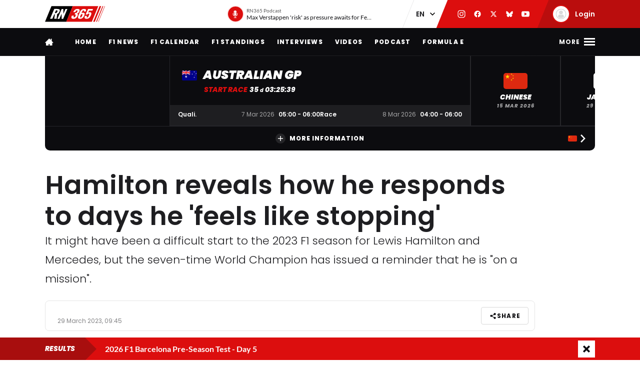

--- FILE ---
content_type: text/html; charset=UTF-8
request_url: https://racingnews365.com/hamilton-reveals-how-he-responds-to-days-he-feels-like-stopping
body_size: 31583
content:




<!DOCTYPE html>
<html lang="en" data-release="f488bc91" data-environment="production" data-static-origin-prefix="https://cdn.racingnews365.com/origin" data-site-handle="RN365EN" data-cognito-signed="false" data-cognito-group="GROUP_ANONYMOUS" data-paid-member="false" data-mobile-app="false" data-ads-hidden="false" data-betting-hidden="true">
<head>		<meta http-equiv="X-UA-Compatible" content="IE=edge">
		<meta charset="utf-8">
		<meta name="viewport" content="width=device-width, initial-scale=1.0">

		<script>
		  document.documentElement.className += ' js'; var app = {}, rn365 = {odds: {}, user: {}};
		  window.isAdBlockActive = true;
		  app.fallbackimage = 'https://cdn.racingnews365.com/origin/images/fallbacks/rn365-placeholder.png';
		</script>

		<script src="/origin/build/js/js-tcfapi-stub.build.js?v=9816b4"></script>

		
		

		<link rel="dns-prefetch" href="https://cdn.racingnews365.com" />
		<link rel="preconnect" href="https://cdn.racingnews365.com" crossorigin />

					<link rel="dns-prefetch" href="//fonts.bunny.net">
			<link rel="preconnect" href="https://fonts.bunny.net" crossorigin />
			<link rel="stylesheet" href="https://fonts.bunny.net/css2?family=Lato:wght@400;600;700&family=Poppins:ital,wght@0,300;0,400;0,500;0,600;0,700;0,800;0,900;1,500;1,800;1,900&display=swap">
		
					<link rel="stylesheet" href="/origin/build/css/css-main.build.css?h=2963e9">
			<link rel="stylesheet" href="/origin/build/css/js-app.build.css?h=c9c557">
			<link rel="preload" href="/origin/build/css/css-outdated-browser.build.css?h=2fc120" as="style" onload="this.onload=null;this.rel='stylesheet'">
		
		<meta name="viewport" content="width=device-width, initial-scale=1.0">
		<link rel="apple-touch-icon" sizes="180x180" href="https://cdn.racingnews365.com/origin/images/favicons/apple-touch-icon.png">
		<link rel="icon" type="image/png" sizes="32x32" href="https://cdn.racingnews365.com/origin/images/favicons/favicon-32x32.png">
		<link rel="icon" type="image/png" sizes="16x16" href="https://cdn.racingnews365.com/origin/images/favicons/favicon-16x16.png">
		<link rel="manifest" href="https://cdn.racingnews365.com/origin/images/favicons/site.webmanifest">
		<link rel="mask-icon" href="https://cdn.racingnews365.com/origin/images/favicons/safari-pinned-tab.svg" color="#000000">
		<link rel="shortcut icon" href="https://cdn.racingnews365.com/origin/images/favicons/favicon.ico">
		<meta name="msapplication-TileColor" content="#26262a">
		<meta name="msapplication-config" content="https://cdn.racingnews365.com/origin/images/favicons/browserconfig.xml">
		<meta name="theme-color" content="#ffffff" media="(prefers-color-scheme: light)">
		<meta name="theme-color" content="#1e1e21" media="(prefers-color-scheme: dark)">

		    <meta name="contains-bets" content="false">

		<link rel="alternate" type="application/atom+xml" title="RSS Feed for RacingNews365" href="/feed/news.xml" />
		
					
		
					<link rel="entry_url" href="">
			
	<title>Hamilton reveals how he responds to days he &#039;feels like stopping&#039; | RacingNews365</title>
	<meta name="keywords" content="racing,Lewis Hamilton,motorsport,Formula 1,max verstappen,Ferrari,daniel ricciardo,f1 live,f1 standings,f1 calendar,f1 results">
	<meta name="description" content="It might have been a difficult start to the 2023 F1 season for Lewis Hamilton and Mercedes, but the seven-time World Champion has issued a reminder that he is &quot;on a mission&quot;.">
	<meta name="referrer" content="no-referrer-when-downgrade">
	<meta name="robots" content="all">
	<meta name="twitter:card" content="summary_large_image">
	<meta name="twitter:site" content="@Racingnews365">
	<meta name="twitter:creator" content="@Racingnews365">
	<meta name="twitter:title" content="Hamilton reveals how he responds to days he &#039;feels like stopping&#039;">
	<meta name="twitter:description" content="It might have been a difficult start to the 2023 F1 season for Lewis Hamilton and Mercedes, but the seven-time World Champion has issued a reminder that he is &quot;on a mission&quot;.">
	<meta name="twitter:image" content="https://racingnews365.nl/images/logos/rn365/FB-1200x628.png">
	<meta name="twitter:image:width" content="1200">
	<meta name="twitter:image:height" content="630">
	<meta name="twitter:image:alt" content="RN365 logo">
	<meta property="fb:profile_id" content="100063696685091">
	<meta property="og:locale" content="en-UK">
	<meta property="og:site_name" content="RacingNews365">
	<meta property="og:type" content="website">
	<meta property="og:url" content="https://racingnews365.com/hamilton-reveals-how-he-responds-to-days-he-feels-like-stopping">
	<meta property="og:title" content="Hamilton reveals how he responds to days he &#039;feels like stopping&#039;">
	<meta property="og:description" content="It might have been a difficult start to the 2023 F1 season for Lewis Hamilton and Mercedes, but the seven-time World Champion has issued a reminder that he is &quot;on a mission&quot;.">
	<meta property="og:image" content="https://racingnews365.nl/images/logos/rn365/FB-1200x628.png">
	<meta property="og:image:width" content="1200">
	<meta property="og:image:height" content="630">
	<meta property="og:image:alt" content="RN365 logo">
	<meta property="og:see_also" content="https://twitter.com/Racingnews365">
	<meta property="og:see_also" content="https://www.facebook.com/racingnews365com/">
	<meta property="og:see_also" content="https://www.youtube.com/channel/UCYImN9QxVxE46rp-maacbUA/">
	<meta property="og:see_also" content="https://www.instagram.com/Racingnews365/">
	<link rel="canonical" href="https://racingnews365.com/hamilton-reveals-how-he-responds-to-days-he-feels-like-stopping">
	<link rel="home" href="https://racingnews365.com/">
	<link>
	<link>
<script>window.imageFallbackValue='/images/fallbacks/rn365-placeholder.png';
window.utilitiesImgTagFallbackHandler=function(l){window.imageFallbackValue&&(l.onerror=null,l.src=window.imageFallbackValue)},window.utilitiesPictureTagFallbackHandler=function(l){window.imageFallbackValue&&(l.onerror=null,l.src=window.imageFallbackValue,l.parentNode.querySelectorAll("source").forEach(function(l){l.remove()}))};
</script>

				<script src="/origin/build/js/js-translations-en.build.js?v=543a95"></script>
	
	<script src="/origin/build/js/js-head.build.js?v=e6e409"></script>

	<!--
		Realisatie door On Your Marks.
		We verbinden de tradities van sport met de mogelijkheden van morgen.
		Wil jij dat ook? En aan dit soort mooie projecten werken? hr@onyourmarks.agency
		www.onyourmarks.agency - 040 782 00 01
	-->

									
</head>
<body class="contentItem">
	<noscript><iframe src="https://www.googletagmanager.com/ns.html?id=GTM-KDQ7K58" height="0" width="0" style="display:none;visibility:hidden"></iframe></noscript>

	<div class="overall-wrapper">
					<div id="app-install-banner"></div>
					        <input id="hamburger" type="checkbox" class="hamburger-trigger" tabindex="-1" style="display:none;">

		<header class="header">
							<div class="header__top">
	<div class="wrapper-inner">
		<div class="header__logo">
							<a href="/" class="header__logo__link" title="RacingNews365">
                                            <svg width="158" height="42" class="header__logo__image">
			<use xlink:href="/origin/build/svg/symbol/svg/sprite.symbol.svg?v=3#rn365"></use>
</svg>
                    				</a>
					</div>

        
				<div class="header__podcast">
			<a class="header__podcast__link js-podcast-header" href="https://racingnews365.com/max-verstappen-risk-as-pressure-awaits-for-ferrari-and-lewis-hamilton" data-latest-podcast-id="14210893" aria-label="RN365 Podcast">
				<div class="header__podcast__circle">
					<svg width="15" height="15" class="header__podcast__icon">
			<use xlink:href="/origin/build/svg/symbol/svg/sprite.symbol.svg?v=3#icon-podcast"></use>
</svg>
					<span class="header__podcast__circle-notification"></span>
				</div>
				<div class="header__podcast__content">
					<span class="header__podcast__subtitle">RN365 Podcast</span>
					<span class="header__podcast__title">Max Verstappen &#039;risk&#039; as pressure awaits for Ferrari and Lewis Hamilton</span>
				</div>
			</a>
		</div>
	

        <div class="header__lang-switch">
            <select class="lang-switch-select" id="lang" name="lang" onchange="window.location.href = this.value">
	<option value="https://racingnews365.nl">NL</option>
	<option value="https://racingnews365.com" selected>EN</option>
</select>
        </div>

        <div class="header__socials">
            <a href="https://www.instagram.com/racingnews365com" target="_blank" class="header__socials__link" title="RacingNews365 on Instagram" tabindex="-1">
                <svg width="16" height="16" class="header__socials__icon">
			<use xlink:href="/origin/build/svg/symbol/svg/sprite.symbol.svg?v=3#social-instagram"></use>
</svg>
            </a>
            <a href="https://www.facebook.com/racingnews365com/" target="_blank" class="header__socials__link" title="RacingNews365 on Facebook" tabindex="-1">
                <svg width="16" height="16" class="header__socials__icon">
			<use xlink:href="/origin/build/svg/symbol/svg/sprite.symbol.svg?v=3#social-facebook"></use>
</svg>
            </a>
            <a href="https://x.com/Racingnews365C" target="_blank" class="header__socials__link" title="RacingNews365 on X" tabindex="-1">
                <svg width="16" height="16" class="header__socials__icon">
			<use xlink:href="/origin/build/svg/symbol/svg/sprite.symbol.svg?v=3#social-x"></use>
</svg>
            </a>
            <a href="https://bsky.app/profile/racingnews365.com" target="_blank" class="header__socials__link" title="RacingNews365 on Bluesky" tabindex="-1">
                <svg width="16" height="16" class="header__socials__icon">
			<use xlink:href="/origin/build/svg/symbol/svg/sprite.symbol.svg?v=3#social-bluesky"></use>
</svg>
            </a>
            <a href="https://www.youtube.com/channel/UCYImN9QxVxE46rp-maacbUA" target="_blank" class="header__socials__link" title="RacingNews365 on YouTube" tabindex="-1">
                <svg width="16" height="16" class="header__socials__icon">
			<use xlink:href="/origin/build/svg/symbol/svg/sprite.symbol.svg?v=3#social-youtube"></use>
</svg>
            </a>
        </div>
        <div class="header__top__user">
            <div class="js-top-user-notifications"></div>
            <a href="/my-rn365">
                <img src="https://cdn.racingnews365.com/Avatars/default.png" width="32" height="32" alt="" class="js-top-user-image header__top__user__avatar">
                <span class="header__top__user__label">
                                            Login
                                    </span>
            </a>
        </div>
        <div class="hamburger hamburger--top">
            <label for="hamburger" class="hamburger__label">
                <span class="hamburger__icon"></span>
            </label>
        </div>

                    <script src="/origin/build/js/js-user-auth-top.build.js?v=40394a"></script>
        	</div>
</div>
					</header>

					
<nav class="mainnav mainnav--mobile">
	<ul class="mainnav__list">
						<li
				class="mainnav__item"
						>
			<a href="/" target="_self" class="mainnav__link">
				Home
			</a>
		</li>
					<li
				class="mainnav__item"
						>
			<a href="https://racingnews365.com/f1-news" target="_self" class="mainnav__link">
				F1 news
			</a>
		</li>
					<li
				class="mainnav__item"
						>
			<a href="https://racingnews365.com/formula-1-calendar-2026" target="_self" class="mainnav__link">
				Calendar
			</a>
		</li>
					<li
				class="mainnav__item"
						>
			<a href="https://racingnews365.com/formula-1-standings-2025" target="_self" class="mainnav__link">
				Standings
			</a>
		</li>
					<li
				class="mainnav__item"
						>
			<a href="https://racingnews365.com/lewis-hamilton" target="_self" class="mainnav__link">
				Hamilton
			</a>
		</li>
	
	</ul>
</nav>

<nav class="mainnav mainnav--desktop">
	<div class="wrapper-inner">
		<ul class="mainnav__list">
			<li class="mainnav__item mainnav__item--hidden">
				<a href="#menu" class="mainnav__link mainnav__link--a11y a11y-focus js-toggle-menu" title="Full menu">
					Full menu
				</a>
			</li>
			<li class="mainnav__item">
				<a href="/" class="mainnav__link mainnav__link--homepage" title="RacingNews365 homepage">
					<svg width="17" height="14" class="mainnav__image mainnav__image--home">
			<use xlink:href="/origin/build/svg/symbol/svg/sprite.symbol.svg?v=3#icon-home"></use>
</svg>
					<svg width="80" height="24" class="mainnav__image mainnav__image--logo">
			<use xlink:href="/origin/build/svg/symbol/svg/sprite.symbol.svg?v=3#rn365-inverted"></use>
</svg>
				</a>
			</li>
							<li
			class="mainnav__item"
					>
			<a
					href="https://racingnews365.com/"
					target="_self"
					class="mainnav__link"
			>
				Home
			</a>
		</li>
					<li
			class="mainnav__item"
					>
			<a
					href="https://racingnews365.com/f1-news"
					target="_self"
					class="mainnav__link"
			>
				F1 news
			</a>
		</li>
					<li
			class="mainnav__item"
					>
			<a
					href="https://racingnews365.com/formula-1-calendar-2026"
					target="_self"
					class="mainnav__link"
			>
				F1 Calendar
			</a>
		</li>
					<li
			class="mainnav__item"
					>
			<a
					href="https://racingnews365.com/formula-1-standings-2026"
					target="_self"
					class="mainnav__link"
			>
				F1 Standings
			</a>
		</li>
					<li
			class="mainnav__item"
					>
			<a
					href="https://racingnews365.com/interview"
					target="_self"
					class="mainnav__link"
			>
				Interviews
			</a>
		</li>
					<li
			class="mainnav__item"
					>
			<a
					href="https://racingnews365.com/video"
					target="_self"
					class="mainnav__link"
			>
				Videos
			</a>
		</li>
							<li
			class="mainnav__item"
					>
			<a
					href="https://racingnews365.com/f1-podcast"
					target="_self"
					class="mainnav__link"
			>
				Podcast
			</a>
		</li>
					<li
			class="mainnav__item"
					>
			<a
					href="https://racingnews365.com/formula-e"
					target="_self"
					class="mainnav__link"
			>
				Formula E
			</a>
		</li>
	
		</ul>

        <div class="hamburger hamburger--mainnav">
            <label for="hamburger" class="hamburger__label">
                <span class="hamburger__text">
                    <span class="hamburger__text__close">Close</span>
                    <span class="hamburger__text__more">More</span>
                </span>
                <span class="hamburger__icon"></span>
            </label>
        </div>
	</div>
</nav>

<div class="expanded-nav">
    <div class="wrapper-inner">
        <nav class="expanded-nav__navigation">
	<ul class="expanded-nav__navigation__list">
												
																													
									<li
						class="expanded-nav__navigation__item"
											>
						<a href="https://racingnews365.com/" target="_self" class="expanded-nav__navigation__link">
							<span>Home</span>
													</a>
					</li>
																			
																													
									<li
						class="expanded-nav__navigation__item"
											>
						<a href="https://racingnews365.com/f1-news" target="_self" class="expanded-nav__navigation__link">
							<span>F1 news</span>
													</a>
					</li>
																			
																													
									<li
						class="expanded-nav__navigation__item"
											>
						<a href="https://racingnews365.com/formula-1-calendar-2026" target="_self" class="expanded-nav__navigation__link">
							<span>F1 calendar 2026</span>
													</a>
					</li>
																			
																													
									<li
						class="expanded-nav__navigation__item"
											>
						<a href="https://racingnews365.com/formula-1-calendar-2026" target="_self" class="expanded-nav__navigation__link">
							<span>F1 standings 2026</span>
													</a>
					</li>
																			
																													
									<li
						class="expanded-nav__navigation__item"
											>
						<a href="https://racingnews365.com/formula-1-drivers" target="_self" class="expanded-nav__navigation__link">
							<span>F1 drivers</span>
													</a>
					</li>
																			
																													
									<li
						class="expanded-nav__navigation__item"
											>
						<a href="https://racingnews365.com/formula-1-teams" target="_self" class="expanded-nav__navigation__link">
							<span>F1 teams</span>
													</a>
					</li>
																			
																													
									<li
						class="expanded-nav__navigation__item"
											>
						<a href="https://racingnews365.com/formula-1-circuits" target="_self" class="expanded-nav__navigation__link">
							<span>F1 circuits</span>
													</a>
					</li>
																											
																													
									<li
						class="expanded-nav__navigation__item"
											>
						<a href="https://racingnews365.com/formula-1-results" target="_self" class="expanded-nav__navigation__link">
							<span>F1 results</span>
													</a>
					</li>
																			
																													
									<li
						class="expanded-nav__navigation__item"
											>
						<a href="https://racingnews365.com/live-timing-updates-blog-f1" target="_self" class="expanded-nav__navigation__link">
							<span>F1 Live</span>
													</a>
					</li>
																			
																													
									<li
						class="expanded-nav__navigation__item"
											>
						<a href="https://racingnews365.com/video" target="_self" class="expanded-nav__navigation__link">
							<span>F1 videos</span>
													</a>
					</li>
																			
																													
									<li
						class="expanded-nav__navigation__item"
											>
						<a href="https://racingnews365.com/formula-1-podcast" target="_self" class="expanded-nav__navigation__link">
							<span>F1 podcast</span>
													</a>
					</li>
																			
																													
									<li
						class="expanded-nav__navigation__item"
											>
						<a href="https://racingnews365.com/formula-e" target="_self" class="expanded-nav__navigation__link">
							<span>Formula E</span>
													</a>
					</li>
											<li class="expanded-nav__navigation__item">
			<a href="#close-menu" class="expanded-nav__navigation__link a11y-focus js-toggle-menu">
				Close menu
			</a>
		</li>
	</ul>
</nav>


        
		


			<div class="member-trigger">
		<div class="member-trigger-nav">
			<p class="highlighted__title">
				<small>Welcome at</small>
				RacingNews365
			</p>
			<div class="highlighted__intro">
				<p>Become part of the largest racing community in the United Kingdom. Create your free account now!</p>
				<ul class="highlighted__usps">
											<li>Share your thoughts and opinions about F1</li>
											<li>Win fantastic prizes</li>
											<li>Get access to our premium content</li>
											<li>Take advantage of more exclusive benefits</li>
									</ul>

							</div>
							<a href="/register" class="btn">Sign in</a>
					</div>
	</div>


	
        <div class="expanded-nav__footer">
            <div class="expanded-nav__socials">
                <a href="https://www.instagram.com/racingnews365com" target="_blank" class="expanded-nav__socials__link" title="RacingNews365 on Instagram">
                    <svg width="18" height="18" class="expanded-nav__socials__icon">
			<use xlink:href="/origin/build/svg/symbol/svg/sprite.symbol.svg?v=3#social-instagram"></use>
</svg>
                </a>
                <a href="https://www.facebook.com/racingnews365com/" target="_blank" class="expanded-nav__socials__link" title="RacingNews365 on Facebook">
                    <svg width="18" height="18" class="expanded-nav__socials__icon">
			<use xlink:href="/origin/build/svg/symbol/svg/sprite.symbol.svg?v=3#social-facebook"></use>
</svg>
                </a>
                <a href="https://x.com/Racingnews365C" target="_blank" class="expanded-nav__socials__link" title="RacingNews365 on X">
                    <svg width="18" height="18" class="expanded-nav__socials__icon">
			<use xlink:href="/origin/build/svg/symbol/svg/sprite.symbol.svg?v=3#social-x"></use>
</svg>
                </a>
                <a href="https://bsky.app/profile/racingnews365.com" target="_blank" class="expanded-nav__socials__link" title="RacingNews365 on Bluesky">
                    <svg width="18" height="18" class="expanded-nav__socials__icon">
			<use xlink:href="/origin/build/svg/symbol/svg/sprite.symbol.svg?v=3#social-bluesky"></use>
</svg>
                </a>
                <a href="https://www.youtube.com/channel/UCYImN9QxVxE46rp-maacbUA" target="_blank" class="expanded-nav__socials__link" title="RacingNews365 on YouTube">
                    <svg width="18" height="18" class="expanded-nav__socials__icon">
			<use xlink:href="/origin/build/svg/symbol/svg/sprite.symbol.svg?v=3#social-youtube"></use>
</svg>
                </a>
            </div>

            <div class="expanded-nav__lang-switch">
                <select class="lang-switch-select" id="header-language-switch" name="lang" onchange="window.location.href = this.value">
	<option value="https://racingnews365.nl">NL</option>
	<option value="https://racingnews365.com" selected>EN</option>
</select>
            </div>
        </div>
    </div>

    <label for="hamburger" class="expanded-nav__close"></label>
</div>
						
					<div id="matchcenter" data-feed="/cache/site/RN365EN/json/header/match-center.json?cache_control=1&cache_seconds=2592000&cache_tags%5B0%5D=match-center"></div>
		<link rel="stylesheet" href="/origin/build/css/js-matchcenter.build.css?h=8a5823">
		<script src="/origin/build/js/js-matchcenter.build.js?v=6104a6"></script>
				<div id="stories" class="stories" data-feed="/cache/site/RN365EN/json/stories.json?cache_control=1&cache_seconds=2592000&cache_tags%5B0%5D=stories"></div>
		        <div class="promo-container" data-position="adPremiumTop">
                    


		
		
		
								
				<!-- /11692722/RACINGNEWS365/RACINGNEWS365_ARTIKEL_WEB_970X250_PREMIUM -->
		<div class="ad__wrapper">
			<div id="racingnews365_ros_alpha_leaderboard-billboard"
						 class="topbanner-desktop"			></div>
		</div>
	
            


		
		
		
								
				<!-- /11692722/RACINGNEWS365/RACINGNEWS365_ARTIKEL_MOB_320X240_TOP -->
		<div class="ad__wrapper">
			<div id="racingnews365_ros_alpha_mobile"
						 class="topbanner-mobile"			></div>
		</div>
	
            


		
		
		
								
				<!-- /11692722/RACINGNEWS365/RACINGNEWS365_ARTIKEL_1X1_CUSTOM -->
		<div class="ad__wrapper">
			<div id="racingnews365_ros_alpha"
			 style="height:1px; width:1px;"						></div>
		</div>
	
            


		
		
		
								
				<!-- /11692722/RACINGNEWS365/RACINGNEWS365_ARTIKEL_1X1_VIDEO -->
		<div class="ad__wrapper">
			<div id="racingnews365_ros_bravo"
			 style="height:1px; width:1px;"						></div>
		</div>
	
            


        
    
		
            <div
            class="ad__wrapper"
                    >
            <div id="racingnews48859"></div>
        </div>
    
            


        
    
		
            <div
            class="ad__wrapper"
                    >
            <div id="racingnews48870"></div>
        </div>
    
            </div>
			<main id="main" class="wrapper-main">
			<div class="wrapper-inner">
					<div class="entry-intro">
				    <section class="entry-intro-top-wrapper">
                    <div class="entry-intro__labels">
    
        </div>
        
                    <div class="content__heading">
	<h1 class="content__heading__h1 			content__heading__h1--xl
		" data-ab-title="0">
					Hamilton reveals how he responds to days he &#039;feels like stopping&#039;
		
				</h1></div>
        
                    <p class="entry-intro__content">It might have been a difficult start to the 2023 F1 season for Lewis Hamilton and Mercedes, but the seven-time World Champion has issued a reminder that he is &quot;on a mission&quot;.</p>
        
                            
        <div class="entry-intro__manage"></div>
    </section>
			</div>
		
		    


    <div class="entry-meta-wrapper ">
                            
                            
                    <div class="entry-meta__postdate">
                
<div class="meta-info">
	<div class="meta-info__title">
				
								
				
    <time class="postdate" datetime="2023-03-29T11:45:00+02:00" data-notation="long" title="Wednesday 29 March 2023, 11:45AM">
        29 March 2023
    </time>

	</div>
</div>
            </div>
        
                    <div class="entry-meta__buttons">
                                        <div class="js-share-page" data-title="Hamilton reveals how he responds to days he &#039;feels like stopping&#039;" data-url="https://racingnews365.com/hamilton-reveals-how-he-responds-to-days-he-feels-like-stopping"></div>
                
                                                                </div>
            </div>

		
					<div class="content-grid">
									<section class="content-grid__main" data-flexgap="true">
						    <article class="article">
        



            <div class="promo-container" data-position="default">
                        


		
		
		
								
				<!-- /11692722/RACINGNEWS365/RACINGNEWS365_ARTIKEL_WEB_728X90_PREMIUM -->
		<div class="ad__wrapper">
			<div id="racingnews365_ros_bravo_leaderboard-billboard"
									></div>
		</div>
	

                


		
		
		
								
				<!-- /11692722/RACINGNEWS365/RACINGNEWS365_ARTIKEL_MOB_320X240_MID_2 -->
		<div class="ad__wrapper">
			<div id="racingnews365_ros_delta_mobile"
									></div>
		</div>
	

                


        
    
		
            <div
            class="ad__wrapper"
                    >
            <pgs-ad data-pg-ad-spot="racingnews48863"></pgs-ad>
        </div>
    

                


        
    
		
            <div
            class="ad__wrapper"
                    >
            <pgs-ad data-pg-ad-spot="racingnews48871"></pgs-ad>
        </div>
    

                


        
    
		
            <div
            class="ad__wrapper"
                    >
            <div id="racingnews48837"></div>
        </div>
    

                


        
		
            <div
            class="ad__wrapper"
                    >
            <div id="racingnews49417"></div>
        </div>
    
                </div>

                                    <div class="content-field__redactor">
		<p>Lewis Hamilton has revealed how he responds when he goes through days in which he "feels like stopping".  It has been a difficult start to the 2023 F1 season for Mercedes, with the team struggling to match the pace of their rivals with the W14, though both Hamilton and George Russell finished ahead of the Ferraris in Saudi Arabia.  The struggles at the Silver Arrows have led to speculation over Hamilton's future, though the Briton has insisted that he does not currently see himself being "anywhere else" .  Ahead of the upcoming Australian Grand Prix, Hamilton has reiterated that he is "on a mission" in a post on Instagram.</p>

<h2>Hamilton 'on a mission'</h2>

<p>Alongside a video of himself running along a beach, Hamilton wrote: "Some days I feel like stopping.   "When I start to feel this way I dig deep and remember I'm on a mission. Whether you realise it or not, you're on a mission too.   "We're all chasing something. Some dream or goal that will make us better people, make our lives more fulfilling, and make us proud of ourselves.   "Some days it'll feel impossible to get there, but it's not. We can get it. We will get it.   "I know you’re with me, I feel the love and support and just know I'm sending it back to you tenfold. We got this."</p>

<p>CqVdRZdMn3m/?hl=en</p>

<p>View this post on Instagram                         A post shared by Lewis Hamilton (@lewishamilton)</p>


</div>
            
            
                    
                                



<div class="category-wrapper">
	<p class="content__heading--section content__heading--section--small">
		Most read
	</p>

	<div class="card-simple-wrapper">
					<div class="card-simple-wrapper__card">
				
				
	
	<a
			href="https://racingnews365.com/martin-brundle-left-stunned-after-red-bull-tour-my-god-this-is-unbelievable"
			class="card 		card--default

		
				
					"
						 data-id="14235967"			data-betting="false" data-advertorial="false"
	>
										<div class="card__image-wrapper">
																																					
	
		
	
    <picture><source type="image/webp" srcset="https://cdn.racingnews365.com/2026/Verstappen/_408x228_crop_center-center_85_none/14235922/G_5xpPUWsAAkEZI.webp?v=1769780707 1x, https://cdn.racingnews365.com/2026/Verstappen/_544x304_crop_center-center_70_none/14235922/G_5xpPUWsAAkEZI.webp?v=1769780707 2x"><source type="image/jpeg" srcset="https://cdn.racingnews365.com/2026/Verstappen/_408x228_crop_center-center_85_none/G_5xpPUWsAAkEZI.jpg?v=1769780707 1x, https://cdn.racingnews365.com/2026/Verstappen/_544x304_crop_center-center_70_none/G_5xpPUWsAAkEZI.jpg?v=1769780707 2x"><img class="card__image" src="https://cdn.racingnews365.com/2026/Verstappen/_408x228_crop_center-center_85_none/G_5xpPUWsAAkEZI.jpg?v=1769780707" width="272" height="152" alt="Verstappen Barcelona" loading="lazy" onerror="window.utilitiesPictureTagFallbackHandler(this)"></picture>
													
												</div>
		
			
		<div class="card__content-wrapper">
					<div class="card__title-wrapper">
																
			
							<span class="card__title">
												<span data-ab-title="14235967">Martin Brundle left stunned after Red Bull tour: &#039;My God, this is unbelievable!&#039;</span>
					</span>
					</div>

										<div class="card__footer">
													
<div class="meta-info">
	<div class="meta-info__title">
				
								
	
    <time class="postdate" datetime="2026-01-30T14:45:00+01:00" data-notation="long" title="Friday 30 January 2026, 2:45PM">
        30 January 2:45PM
    </time>

	</div>
</div>
						
																					
	
<div class="meta-info meta-info--comments">
	<svg width="16" height="16" class="meta-info__icon"><use xlink:href="/origin/build/svg/symbol/svg/sprite.symbol.svg?v=3#icon-reactions"></use></svg><span class="meta-info__title js-commentcount" data-entryid="14235967" data-notation="short">0</span></div>
																		</div>
				
					</div>
	</a>
			</div>
					<div class="card-simple-wrapper__card">
				
				
	
	<a
			href="https://racingnews365.com/aston-martin-on-another-level-as-lewis-hamilton-drops-major-ferrari-hint-racingnews365-review"
			class="card 		card--default

		
				
					"
						 data-id="14237034"			data-betting="false" data-advertorial="false"
	>
										<div class="card__image-wrapper">
																																					
	
		
	
    <picture><source type="image/webp" srcset="https://cdn.racingnews365.com/2026/Alonso/_408x228_crop_center-center_85_none/14236136/Alonso-Newey-Barcelona.webp?v=1769875212 1x, https://cdn.racingnews365.com/2026/Alonso/_544x304_crop_center-center_70_none/14236136/Alonso-Newey-Barcelona.webp?v=1769875212 2x"><source type="image/jpeg" srcset="https://cdn.racingnews365.com/2026/Alonso/_408x228_crop_center-center_85_none/Alonso-Newey-Barcelona.jpg?v=1769875212 1x, https://cdn.racingnews365.com/2026/Alonso/_544x304_crop_center-center_70_none/Alonso-Newey-Barcelona.jpg?v=1769875212 2x"><img class="card__image" src="https://cdn.racingnews365.com/2026/Alonso/_408x228_crop_center-center_85_none/Alonso-Newey-Barcelona.jpg?v=1769875212" width="272" height="152" alt="Alonso Barcelona" loading="lazy" onerror="window.utilitiesPictureTagFallbackHandler(this)"></picture>
													
												</div>
		
			
		<div class="card__content-wrapper">
					<div class="card__title-wrapper">
																
			
							<span class="card__title">
												<span data-ab-title="14237034">Aston Martin &#039;on another level&#039; as Lewis Hamilton drops major Ferrari hint – RacingNews365 Review</span>
					</span>
					</div>

										<div class="card__footer">
													
<div class="meta-info">
	<div class="meta-info__title">
				
								
	
    <time class="postdate" datetime="2026-01-31T22:00:00+01:00" data-notation="long" title="Saturday 31 January 2026, 10:00PM">
        31 January 10:00PM
    </time>

	</div>
</div>
						
																					
	
<div class="meta-info meta-info--comments">
	<svg width="16" height="16" class="meta-info__icon"><use xlink:href="/origin/build/svg/symbol/svg/sprite.symbol.svg?v=3#icon-reactions"></use></svg><span class="meta-info__title js-commentcount" data-entryid="14237034" data-notation="short">1</span></div>
																		</div>
				
					</div>
	</a>
			</div>
					<div class="card-simple-wrapper__card">
				
				
	
	<a
			href="https://racingnews365.com/2026-f1-barcelona-pre-season-test-day-5-results"
			class="card 		card--default

		
				
					"
						 data-id="14236186"			data-betting="false" data-advertorial="false"
	>
										<div class="card__image-wrapper">
																																					
	
		
	
    <picture><source type="image/webp" srcset="https://cdn.racingnews365.com/2026/Hamilton/_408x228_crop_center-center_85_none/14236121/G_6lVCpW0AAcBwJ.webp?v=1769793056 1x, https://cdn.racingnews365.com/2026/Hamilton/_544x304_crop_center-center_70_none/14236121/G_6lVCpW0AAcBwJ.webp?v=1769793057 2x"><source type="image/jpeg" srcset="https://cdn.racingnews365.com/2026/Hamilton/_408x228_crop_center-center_85_none/G_6lVCpW0AAcBwJ.jpg?v=1769793056 1x, https://cdn.racingnews365.com/2026/Hamilton/_544x304_crop_center-center_70_none/G_6lVCpW0AAcBwJ.jpg?v=1769793056 2x"><img class="card__image" src="https://cdn.racingnews365.com/2026/Hamilton/_408x228_crop_center-center_85_none/G_6lVCpW0AAcBwJ.jpg?v=1769793056" width="272" height="152" alt="Hamilton Barcelona" loading="lazy" onerror="window.utilitiesPictureTagFallbackHandler(this)"></picture>
													
												</div>
		
			
		<div class="card__content-wrapper">
					<div class="card__title-wrapper">
																
			
							<span class="card__title">
												<span data-ab-title="14236186">2026 F1 Barcelona Pre-Season Test - Day 5 results</span>
					</span>
					</div>

										<div class="card__footer">
													
<div class="meta-info">
	<div class="meta-info__title">
				
								
	
    <time class="postdate" datetime="2026-01-30T18:10:00+01:00" data-notation="long" title="Friday 30 January 2026, 6:10PM">
        30 January 6:10PM
    </time>

	</div>
</div>
						
																					
	
<div class="meta-info meta-info--comments">
	<svg width="16" height="16" class="meta-info__icon"><use xlink:href="/origin/build/svg/symbol/svg/sprite.symbol.svg?v=3#icon-reactions"></use></svg><span class="meta-info__title js-commentcount" data-entryid="14236186" data-notation="short">0</span></div>
																		</div>
				
					</div>
	</a>
			</div>
					<div class="card-simple-wrapper__card">
				
				
	
	<a
			href="https://racingnews365.com/radical-aston-martin-breaks-cover-as-revolutionary-design-unveiled"
			class="card 		card--default

		
				
					"
						 data-id="14213507"			data-betting="false" data-advertorial="false"
	>
										<div class="card__image-wrapper">
																																					
	
		
	
    <picture><source type="image/webp" srcset="https://cdn.racingnews365.com/2026/_408x228_crop_center-center_85_none/14213509/Aston-Martin-Tech-Site_2026-01-29-184131_etuw.webp?v=1769715012 1x, https://cdn.racingnews365.com/2026/_544x304_crop_center-center_70_none/14213509/Aston-Martin-Tech-Site_2026-01-29-184131_etuw.webp?v=1769715012 2x"><source type="image/png" srcset="https://cdn.racingnews365.com/2026/_408x228_crop_center-center_85_none/Aston-Martin-Tech-Site_2026-01-29-184131_etuw.png?v=1769715011 1x, https://cdn.racingnews365.com/2026/_544x304_crop_center-center_70_none/Aston-Martin-Tech-Site_2026-01-29-184131_etuw.png?v=1769715011 2x"><img class="card__image" src="https://cdn.racingnews365.com/2026/_408x228_crop_center-center_85_none/Aston-Martin-Tech-Site_2026-01-29-184131_etuw.png?v=1769715011" width="272" height="152" alt="Aston Martin Tech Site" loading="lazy" onerror="window.utilitiesPictureTagFallbackHandler(this)"></picture>
													
												</div>
		
			
		<div class="card__content-wrapper">
					<div class="card__title-wrapper">
													<div class="meta-format">
					<span class="meta-format__item ">Tech</span>
			</div>
				
			
							<span class="card__title">
												<span data-ab-title="14213507">Radical Aston Martin breaks cover as revolutionary design unveiled</span>
					</span>
					</div>

										<div class="card__footer">
													
<div class="meta-info">
	<div class="meta-info__title">
				
								
	
    <time class="postdate" datetime="2026-01-29T20:30:00+01:00" data-notation="long" title="Thursday 29 January 2026, 8:30PM">
        29 January 8:30PM
    </time>

	</div>
</div>
						
																					
	
<div class="meta-info meta-info--comments">
	<svg width="16" height="16" class="meta-info__icon"><use xlink:href="/origin/build/svg/symbol/svg/sprite.symbol.svg?v=3#icon-reactions"></use></svg><span class="meta-info__title js-commentcount" data-entryid="14213507" data-notation="short">4</span></div>
																		</div>
				
					</div>
	</a>
			</div>
					<div class="card-simple-wrapper__card">
				
				
	
	<a
			href="https://racingnews365.com/2026-formula-e-championship-standings-after-miami-e-prix"
			class="card 		card--default

		
				
					"
						 data-id="14237078"			data-betting="false" data-advertorial="false"
	>
										<div class="card__image-wrapper">
																																					
	
		
	
    <picture><source type="image/webp" srcset="https://cdn.racingnews365.com/2026/Formula-E/_408x228_crop_center-center_85_none/2259280332.webp?v=1769890999 1x, https://cdn.racingnews365.com/2026/Formula-E/_544x304_crop_center-center_70_none/2259280332.webp?v=1769890999 2x"><source type="image/jpg" srcset="https://cdn.racingnews365.com/2026/Formula-E/_408x228_crop_center-center_85_none/14237101/2259280332.jpg?v=1769890999 1x, https://cdn.racingnews365.com/2026/Formula-E/_544x304_crop_center-center_70_none/14237101/2259280332.jpg?v=1769890999 2x"><img class="card__image" src="https://cdn.racingnews365.com/2026/Formula-E/_408x228_crop_center-center_85_none/14237101/2259280332.jpg?v=1769890999" width="272" height="152" alt="2259280332" loading="lazy" onerror="window.utilitiesPictureTagFallbackHandler(this)"></picture>
													
												</div>
		
			
		<div class="card__content-wrapper">
					<div class="card__title-wrapper">
																
			
							<span class="card__title">
												<span data-ab-title="14237078">2026 Formula E championship standings after Miami E-Prix</span>
					</span>
					</div>

										<div class="card__footer">
													
<div class="meta-info">
	<div class="meta-info__title">
				
								
	
    <time class="postdate" datetime="2026-01-31T21:23:00+01:00" data-notation="long" title="Saturday 31 January 2026, 9:23PM">
        31 January 9:23PM
    </time>

	</div>
</div>
						
																					
	
<div class="meta-info meta-info--comments">
	<svg width="16" height="16" class="meta-info__icon"><use xlink:href="/origin/build/svg/symbol/svg/sprite.symbol.svg?v=3#icon-reactions"></use></svg><span class="meta-info__title js-commentcount" data-entryid="14237078" data-notation="short">0</span></div>
																		</div>
				
					</div>
	</a>
			</div>
					<div class="card-simple-wrapper__card">
				
				
	
	<a
			href="https://racingnews365.com/mitch-evans-switchback-of-dreams-secures-record-breaking-wet-miami-formula-e-victory"
			class="card 		card--default

		
				
					"
						 data-id="14237069"			data-betting="false" data-advertorial="false"
	>
										<div class="card__image-wrapper">
																																					
	
		
	
    <picture><source type="image/webp" srcset="https://cdn.racingnews365.com/2026/Formula-E/_408x228_crop_center-center_85_none/14237087/Evans-Mexico.webp?v=1769889966 1x, https://cdn.racingnews365.com/2026/Formula-E/_544x304_crop_center-center_70_none/14237087/Evans-Mexico.webp?v=1769889967 2x"><source type="image/jpeg" srcset="https://cdn.racingnews365.com/2026/Formula-E/_408x228_crop_center-center_85_none/Evans-Mexico.jpg?v=1769889966 1x, https://cdn.racingnews365.com/2026/Formula-E/_544x304_crop_center-center_70_none/Evans-Mexico.jpg?v=1769889966 2x"><img class="card__image" src="https://cdn.racingnews365.com/2026/Formula-E/_408x228_crop_center-center_85_none/Evans-Mexico.jpg?v=1769889966" width="272" height="152" alt="Evans Mexico" loading="lazy" onerror="window.utilitiesPictureTagFallbackHandler(this)"></picture>
													
												</div>
		
			
		<div class="card__content-wrapper">
					<div class="card__title-wrapper">
																
			
							<span class="card__title">
												<span data-ab-title="14237069">Mitch Evans switchback of dreams secures record-breaking wet Miami Formula E victory</span>
					</span>
					</div>

										<div class="card__footer">
													
<div class="meta-info">
	<div class="meta-info__title">
				
								
	
    <time class="postdate" datetime="2026-01-31T21:06:00+01:00" data-notation="long" title="Saturday 31 January 2026, 9:06PM">
        31 January 9:06PM
    </time>

	</div>
</div>
						
																					
	
<div class="meta-info meta-info--comments">
	<svg width="16" height="16" class="meta-info__icon"><use xlink:href="/origin/build/svg/symbol/svg/sprite.symbol.svg?v=3#icon-reactions"></use></svg><span class="meta-info__title js-commentcount" data-entryid="14237069" data-notation="short">0</span></div>
																		</div>
				
					</div>
	</a>
			</div>
			</div>
</div>

        
                            
            <div class="promo-container" data-position="default">
                        


		
		
		
								
				<!-- /11692722/RACINGNEWS365/RACINGNEWS365_ARTIKEL_WEB_728X90_PREMIUM_DOWN -->
		<div class="ad__wrapper">
			<div id="racingnews365_ros_charlie_leaderboard-billboard"
									></div>
		</div>
	

                


		
		
		
								
				<!-- /11692722/RACINGNEWS365/RACINGNEWS365_ARTIKEL_MOB_320X240_MID -->
		<div class="ad__wrapper">
			<div id="racingnews365_ros_bravo_mobile"
									></div>
		</div>
	

                


        
    
		
            <div
            class="ad__wrapper"
                    >
            <pgs-ad data-pg-ad-spot="racingnews48863"></pgs-ad>
        </div>
    

                


        
    
		
            <div
            class="ad__wrapper"
                    >
            <div id="racingnews48872"></div>
        </div>
    
                </div>

                
                    <div class="js-feedback-trigger" data-entry="0"></div>
        
                    </article>

						
						    <div class="entry-highlight">
		
	<div class="panel ">
    <div class="panel__header panel__header--dark">
        <div class="panel__header__title-section">
            				<a class="panel__header__link" href="/add-the-2026-f1-calendar-to-your-agenda-with-one-click">
						<p class="panel__header__title content__heading--section">Subscribe to the F1 calendar</p>
							</a>
			        </div>
                    </div>

    <div class="panel__inner">
        			<div class="entry-highlight__content">
				<p>Never miss a thing from the Formula 1 season! Add the 2026 F1 schedule to your calendar at the touch of a button. Subscribe below and put the dates and times of every race directly on your PC or smartphone, so you don't miss a second from the new season.</p>

				<a class="btn btn--small btn--rounded js-calendar-subscription" href="webcal://racingnews365.com/ics/download/calendar-formula-2026.ics?all" target="_blank">
		<span>Download the F1 calendar</span>
						<svg width="10" height="10" >
			<use xlink:href="/origin/build/svg/symbol/svg/sprite.symbol.svg?v=3#icon-download"></use>
</svg>
	
	</a>

				<a class="btn btn--small btn--rounded js-calendar-download" href="https://racingnews365.com/ics/download/calendar-formula-2026.ics?all" target="_blank">
		<span>Download the F1 calendar</span>
						<svg width="10" height="10" >
			<use xlink:href="/origin/build/svg/symbol/svg/sprite.symbol.svg?v=3#icon-download"></use>
</svg>
	
	</a>

									<p class="entry-highlight__extra">
						A variant with just the race and qualifying is also available. <br><a href="/add-the-2026-f1-calendar-to-your-agenda-with-one-click">Click here to download it.</a>.
					</p>
							</div>
		    </div>
</div>
</div>

        <div class="promo-container" data-position="default">
                    


		
		
		
								
				<!-- /11692722/RACINGNEWS365/RACINGNEWS365_ARTIKEL_WEB_728X90_PREMIUM_DOWN_2 -->
		<div class="ad__wrapper">
			<div id="racingnews365_ros_delta_leaderboard-billboard"
									></div>
		</div>
	

            


		
		
		
								
				<!-- /11692722/RACINGNEWS365/RACINGNEWS365_ARTIKEL_MOB_320X240_MID_3 -->
		<div class="ad__wrapper">
			<div id="racingnews365_ros_echo_mobile"
									></div>
		</div>
	

            


        
    
		
            <div
            class="ad__wrapper"
                    >
            <pgs-ad data-pg-ad-spot="racingnews48863"></pgs-ad>
        </div>
    

            


        
    
		
            <div
            class="ad__wrapper"
                    >
            <pgs-ad data-pg-ad-spot="racingnews48871"></pgs-ad>
        </div>
    
            </div>

    	<div class="">
			<p class="content__heading--section content__heading--section--related-grid">
			Latest news		</p>
	
	<div class="related-grid-content">
					


		
		
								
				<!-- /11692722/RACINGNEWS365/RACINGNEWS365_ARTIKEL_NATIVE_MINI-AD_FLUID-2 -->
		<div class="ad__wrapper">
			<div id="racingnews365_ros_bravo_native"
									></div>
		</div>
	
							
	
	<a
			href="https://racingnews365.com/aston-martin-on-another-level-as-lewis-hamilton-drops-major-ferrari-hint-racingnews365-review"
			class="card 		card--default

		
				
					"
						 data-id="14237034"			data-betting="false" data-advertorial="false"
	>
										<div class="card__image-wrapper">
																																					
	
		
	
    <picture><source type="image/webp" srcset="https://cdn.racingnews365.com/2026/Alonso/_408x228_crop_center-center_85_none/14236136/Alonso-Newey-Barcelona.webp?v=1769875212 1x, https://cdn.racingnews365.com/2026/Alonso/_544x304_crop_center-center_70_none/14236136/Alonso-Newey-Barcelona.webp?v=1769875212 2x"><source type="image/jpeg" srcset="https://cdn.racingnews365.com/2026/Alonso/_408x228_crop_center-center_85_none/Alonso-Newey-Barcelona.jpg?v=1769875212 1x, https://cdn.racingnews365.com/2026/Alonso/_544x304_crop_center-center_70_none/Alonso-Newey-Barcelona.jpg?v=1769875212 2x"><img class="card__image" src="https://cdn.racingnews365.com/2026/Alonso/_408x228_crop_center-center_85_none/Alonso-Newey-Barcelona.jpg?v=1769875212" width="272" height="152" alt="Alonso Barcelona" loading="lazy" onerror="window.utilitiesPictureTagFallbackHandler(this)"></picture>
													
												</div>
		
			
		<div class="card__content-wrapper">
					<div class="card__title-wrapper">
																
			
							<span class="card__title">
												<span data-ab-title="14237034">Aston Martin &#039;on another level&#039; as Lewis Hamilton drops major Ferrari hint – RacingNews365 Review</span>
					</span>
					</div>

										<div class="card__footer">
													
<div class="meta-info">
	<div class="meta-info__title">
				
								
	
    <time class="postdate" datetime="2026-01-31T22:00:00+01:00" data-notation="long" title="Saturday 31 January 2026, 10:00PM">
        31 January 10:00PM
    </time>

	</div>
</div>
						
																					
	
<div class="meta-info meta-info--comments">
	<svg width="16" height="16" class="meta-info__icon"><use xlink:href="/origin/build/svg/symbol/svg/sprite.symbol.svg?v=3#icon-reactions"></use></svg><span class="meta-info__title js-commentcount" data-entryid="14237034" data-notation="short">1</span></div>
																		</div>
				
					</div>
	</a>
							
	
	<a
			href="https://racingnews365.com/2026-formula-e-championship-standings-after-miami-e-prix"
			class="card 		card--default

		
				
					"
						 data-id="14237078"			data-betting="false" data-advertorial="false"
	>
										<div class="card__image-wrapper">
																																					
	
		
	
    <picture><source type="image/webp" srcset="https://cdn.racingnews365.com/2026/Formula-E/_408x228_crop_center-center_85_none/2259280332.webp?v=1769890999 1x, https://cdn.racingnews365.com/2026/Formula-E/_544x304_crop_center-center_70_none/2259280332.webp?v=1769890999 2x"><source type="image/jpg" srcset="https://cdn.racingnews365.com/2026/Formula-E/_408x228_crop_center-center_85_none/14237101/2259280332.jpg?v=1769890999 1x, https://cdn.racingnews365.com/2026/Formula-E/_544x304_crop_center-center_70_none/14237101/2259280332.jpg?v=1769890999 2x"><img class="card__image" src="https://cdn.racingnews365.com/2026/Formula-E/_408x228_crop_center-center_85_none/14237101/2259280332.jpg?v=1769890999" width="272" height="152" alt="2259280332" loading="lazy" onerror="window.utilitiesPictureTagFallbackHandler(this)"></picture>
													
												</div>
		
			
		<div class="card__content-wrapper">
					<div class="card__title-wrapper">
																
			
							<span class="card__title">
												<span data-ab-title="14237078">2026 Formula E championship standings after Miami E-Prix</span>
					</span>
					</div>

										<div class="card__footer">
													
<div class="meta-info">
	<div class="meta-info__title">
				
								
	
    <time class="postdate" datetime="2026-01-31T21:23:00+01:00" data-notation="long" title="Saturday 31 January 2026, 9:23PM">
        31 January 9:23PM
    </time>

	</div>
</div>
						
																					
	
<div class="meta-info meta-info--comments">
	<svg width="16" height="16" class="meta-info__icon"><use xlink:href="/origin/build/svg/symbol/svg/sprite.symbol.svg?v=3#icon-reactions"></use></svg><span class="meta-info__title js-commentcount" data-entryid="14237078" data-notation="short">0</span></div>
																		</div>
				
					</div>
	</a>
							
	
	<a
			href="https://racingnews365.com/mitch-evans-switchback-of-dreams-secures-record-breaking-wet-miami-formula-e-victory"
			class="card 		card--default

		
				
					"
						 data-id="14237069"			data-betting="false" data-advertorial="false"
	>
										<div class="card__image-wrapper">
																																					
	
		
	
    <picture><source type="image/webp" srcset="https://cdn.racingnews365.com/2026/Formula-E/_408x228_crop_center-center_85_none/14237087/Evans-Mexico.webp?v=1769889966 1x, https://cdn.racingnews365.com/2026/Formula-E/_544x304_crop_center-center_70_none/14237087/Evans-Mexico.webp?v=1769889967 2x"><source type="image/jpeg" srcset="https://cdn.racingnews365.com/2026/Formula-E/_408x228_crop_center-center_85_none/Evans-Mexico.jpg?v=1769889966 1x, https://cdn.racingnews365.com/2026/Formula-E/_544x304_crop_center-center_70_none/Evans-Mexico.jpg?v=1769889966 2x"><img class="card__image" src="https://cdn.racingnews365.com/2026/Formula-E/_408x228_crop_center-center_85_none/Evans-Mexico.jpg?v=1769889966" width="272" height="152" alt="Evans Mexico" loading="lazy" onerror="window.utilitiesPictureTagFallbackHandler(this)"></picture>
													
												</div>
		
			
		<div class="card__content-wrapper">
					<div class="card__title-wrapper">
																
			
							<span class="card__title">
												<span data-ab-title="14237069">Mitch Evans switchback of dreams secures record-breaking wet Miami Formula E victory</span>
					</span>
					</div>

										<div class="card__footer">
													
<div class="meta-info">
	<div class="meta-info__title">
				
								
	
    <time class="postdate" datetime="2026-01-31T21:06:00+01:00" data-notation="long" title="Saturday 31 January 2026, 9:06PM">
        31 January 9:06PM
    </time>

	</div>
</div>
						
																					
	
<div class="meta-info meta-info--comments">
	<svg width="16" height="16" class="meta-info__icon"><use xlink:href="/origin/build/svg/symbol/svg/sprite.symbol.svg?v=3#icon-reactions"></use></svg><span class="meta-info__title js-commentcount" data-entryid="14237069" data-notation="short">0</span></div>
																		</div>
				
					</div>
	</a>
							
	
	<a
			href="https://racingnews365.com/2026-formula-e-miami-e-prix-results"
			class="card 		card--default

		
				
					"
						 data-id="14237072"			data-betting="false" data-advertorial="false"
	>
										<div class="card__image-wrapper">
																																					
	
		
	
    <picture><source type="image/webp" srcset="https://cdn.racingnews365.com/2025/Formula-E/_408x228_crop_center-center_85_none/14237083/Evans-Miami.webp?v=1769889427 1x, https://cdn.racingnews365.com/2025/Formula-E/_544x304_crop_center-center_70_none/14237083/Evans-Miami.webp?v=1769889427 2x"><source type="image/jpeg" srcset="https://cdn.racingnews365.com/2025/Formula-E/_408x228_crop_center-center_85_none/Evans-Miami.jpg?v=1769889426 1x, https://cdn.racingnews365.com/2025/Formula-E/_544x304_crop_center-center_70_none/Evans-Miami.jpg?v=1769889427 2x"><img class="card__image" src="https://cdn.racingnews365.com/2025/Formula-E/_408x228_crop_center-center_85_none/Evans-Miami.jpg?v=1769889426" width="272" height="152" alt="Evans Miami" loading="lazy" onerror="window.utilitiesPictureTagFallbackHandler(this)"></picture>
													
												</div>
		
			
		<div class="card__content-wrapper">
					<div class="card__title-wrapper">
																
			
							<span class="card__title">
												<span data-ab-title="14237072">2026 Formula E Miami E-Prix - results</span>
					</span>
					</div>

										<div class="card__footer">
													
<div class="meta-info">
	<div class="meta-info__title">
				
								
	
    <time class="postdate" datetime="2026-01-31T20:57:00+01:00" data-notation="long" title="Saturday 31 January 2026, 8:57PM">
        31 January 8:57PM
    </time>

	</div>
</div>
						
																					
	
<div class="meta-info meta-info--comments">
	<svg width="16" height="16" class="meta-info__icon"><use xlink:href="/origin/build/svg/symbol/svg/sprite.symbol.svg?v=3#icon-reactions"></use></svg><span class="meta-info__title js-commentcount" data-entryid="14237072" data-notation="short">0</span></div>
																		</div>
				
					</div>
	</a>
							
	
	<a
			href="https://racingnews365.com/liam-lawson-curious-to-discover-racing-bulls-unknown-after-first-f1-test"
			class="card 		card--default

		
				
					"
						 data-id="14236661"			data-betting="false" data-advertorial="false"
	>
										<div class="card__image-wrapper">
																																					
	
		
	
    <picture><source type="image/webp" srcset="https://cdn.racingnews365.com/2026/Lawson/_408x228_crop_center-center_85_none/14210698/AOC-40.webp?v=1769454234 1x, https://cdn.racingnews365.com/2026/Lawson/_544x304_crop_center-center_70_none/14210698/AOC-40.webp?v=1769454235 2x"><source type="image/jpeg" srcset="https://cdn.racingnews365.com/2026/Lawson/_408x228_crop_center-center_85_none/AOC-40.jpg?v=1769454234 1x, https://cdn.racingnews365.com/2026/Lawson/_544x304_crop_center-center_70_none/AOC-40.jpg?v=1769454234 2x"><img class="card__image" src="https://cdn.racingnews365.com/2026/Lawson/_408x228_crop_center-center_85_none/AOC-40.jpg?v=1769454234" width="272" height="152" alt="Lawson Barcelona" loading="lazy" onerror="window.utilitiesPictureTagFallbackHandler(this)"></picture>
													
												</div>
		
			
		<div class="card__content-wrapper">
					<div class="card__title-wrapper">
																
			
							<span class="card__title">
												<span data-ab-title="14236661">Liam Lawson &#039;curious&#039; to discover Racing Bulls unknown after first F1 test</span>
					</span>
					</div>

										<div class="card__footer">
													
<div class="meta-info">
	<div class="meta-info__title">
				
								
	
    <time class="postdate" datetime="2026-01-31T20:30:00+01:00" data-notation="long" title="Saturday 31 January 2026, 8:30PM">
        31 January 8:30PM
    </time>

	</div>
</div>
						
																					
	
<div class="meta-info meta-info--comments">
	<svg width="16" height="16" class="meta-info__icon"><use xlink:href="/origin/build/svg/symbol/svg/sprite.symbol.svg?v=3#icon-reactions"></use></svg><span class="meta-info__title js-commentcount" data-entryid="14236661" data-notation="short">0</span></div>
																		</div>
				
					</div>
	</a>
							
	
	<a
			href="https://racingnews365.com/cadillac-fighting-issues-in-barcelona-as-f1-debut-ticks-closer"
			class="card 		card--default

		
				
					"
						 data-id="14235828"			data-betting="false" data-advertorial="false"
	>
										<div class="card__image-wrapper">
																																					
	
		
	
    <picture><source type="image/webp" srcset="https://cdn.racingnews365.com/2026/Perez/_408x228_crop_center-center_85_none/14235830/Perez-Barcelona.webp?v=1769882710 1x, https://cdn.racingnews365.com/2026/Perez/_544x304_crop_center-center_70_none/14235830/Perez-Barcelona.webp?v=1769882710 2x"><source type="image/jpeg" srcset="https://cdn.racingnews365.com/2026/Perez/_408x228_crop_center-center_85_none/Perez-Barcelona.jpeg?v=1769882709 1x, https://cdn.racingnews365.com/2026/Perez/_544x304_crop_center-center_70_none/Perez-Barcelona.jpeg?v=1769882710 2x"><img class="card__image" src="https://cdn.racingnews365.com/2026/Perez/_408x228_crop_center-center_85_none/Perez-Barcelona.jpeg?v=1769882709" width="272" height="152" alt="Perez Barcelona" loading="lazy" onerror="window.utilitiesPictureTagFallbackHandler(this)"></picture>
													
												</div>
		
			
		<div class="card__content-wrapper">
					<div class="card__title-wrapper">
																
			
							<span class="card__title">
												<span data-ab-title="14235828">Cadillac &#039;fighting issues&#039; in Barcelona as F1 debut ticks closer</span>
					</span>
					</div>

										<div class="card__footer">
													
<div class="meta-info">
	<div class="meta-info__title">
				
								
	
    <time class="postdate" datetime="2026-01-31T19:05:00+01:00" data-notation="long" title="Saturday 31 January 2026, 7:05PM">
        31 January 7:05PM
    </time>

	</div>
</div>
						
																					
	
<div class="meta-info meta-info--comments">
	<svg width="16" height="16" class="meta-info__icon"><use xlink:href="/origin/build/svg/symbol/svg/sprite.symbol.svg?v=3#icon-reactions"></use></svg><span class="meta-info__title js-commentcount" data-entryid="14235828" data-notation="short">0</span></div>
																		</div>
				
					</div>
	</a>
						</div>

			<div class="btn-wrapper btn-wrapper--spacing-top">
					<a class="btn btn--clickout" href="/f1-news" target="_self">
		<span>More news</span>
						<svg width="6" height="10" >
			<use xlink:href="/origin/build/svg/symbol/svg/sprite.symbol.svg?v=3#arrow-right"></use>
</svg>
	
	</a>
				</div>
	</div>

					</section>
													<section class="content-grid__side">
						    
	
			


		
		
		
								
				<!-- /11692722/RACINGNEWS365/RACINGNEWS365_ARTIKEL_WEB_300X600_PREMIUM -->
		<div class="ad__wrapper">
			<div id="racingnews365_ros_alpha_rectangle-halfpage"
									></div>
		</div>
	

		


        
    
		
            <div
            class="ad__wrapper"
                    >
            <pgs-ad data-pg-ad-spot="racingnews48865"></pgs-ad>
        </div>
    
	
				    <div class="panel panel--no-border">
    <div class="panel__header panel__header--light">
        <div class="panel__header__title-section">
            				<a class="panel__header__link" href="/f1-news">
						<p class="panel__header__title content__heading--section">Latest news</p>
							</a>
			        </div>
                    </div>

    <div class="panel__inner">
                                    
	
	<a
			href="https://racingnews365.com/aston-martin-on-another-level-as-lewis-hamilton-drops-major-ferrari-hint-racingnews365-review"
			class="card 		card--default

		
				
					"
						 data-id="14237034"			data-betting="false" data-advertorial="false"
	>
					
		<div class="card__content-wrapper">
					<div class="card__title-wrapper">
																
			
							<span class="card__title">
												<span data-ab-title="14237034">Aston Martin &#039;on another level&#039; as Lewis Hamilton drops major Ferrari hint – RacingNews365 Review</span>
					</span>
					</div>

										<div class="card__footer">
													
<div class="meta-info">
	<div class="meta-info__title">
				
								
	
    <time class="postdate" datetime="2026-01-31T22:00:00+01:00" data-notation="long" title="Saturday 31 January 2026, 10:00PM">
        31 January 10:00PM
    </time>

	</div>
</div>
						
																					
	
<div class="meta-info meta-info--comments">
	<svg width="16" height="16" class="meta-info__icon"><use xlink:href="/origin/build/svg/symbol/svg/sprite.symbol.svg?v=3#icon-reactions"></use></svg><span class="meta-info__title js-commentcount" data-entryid="14237034" data-notation="short">0</span></div>
																		</div>
				
					</div>
	</a>
                            
	
	<a
			href="https://racingnews365.com/2026-formula-e-championship-standings-after-miami-e-prix"
			class="card 		card--default

		
				
					"
						 data-id="14237078"			data-betting="false" data-advertorial="false"
	>
					
		<div class="card__content-wrapper">
					<div class="card__title-wrapper">
																
			
							<span class="card__title">
												<span data-ab-title="14237078">2026 Formula E championship standings after Miami E-Prix</span>
					</span>
					</div>

										<div class="card__footer">
													
<div class="meta-info">
	<div class="meta-info__title">
				
								
	
    <time class="postdate" datetime="2026-01-31T21:23:00+01:00" data-notation="long" title="Saturday 31 January 2026, 9:23PM">
        31 January 9:23PM
    </time>

	</div>
</div>
						
																					
	
<div class="meta-info meta-info--comments">
	<svg width="16" height="16" class="meta-info__icon"><use xlink:href="/origin/build/svg/symbol/svg/sprite.symbol.svg?v=3#icon-reactions"></use></svg><span class="meta-info__title js-commentcount" data-entryid="14237078" data-notation="short">0</span></div>
																		</div>
				
					</div>
	</a>
                            
	
	<a
			href="https://racingnews365.com/mitch-evans-switchback-of-dreams-secures-record-breaking-wet-miami-formula-e-victory"
			class="card 		card--default

		
				
					"
						 data-id="14237069"			data-betting="false" data-advertorial="false"
	>
					
		<div class="card__content-wrapper">
					<div class="card__title-wrapper">
																
			
							<span class="card__title">
												<span data-ab-title="14237069">Mitch Evans switchback of dreams secures record-breaking wet Miami Formula E victory</span>
					</span>
					</div>

										<div class="card__footer">
													
<div class="meta-info">
	<div class="meta-info__title">
				
								
	
    <time class="postdate" datetime="2026-01-31T21:06:00+01:00" data-notation="long" title="Saturday 31 January 2026, 9:06PM">
        31 January 9:06PM
    </time>

	</div>
</div>
						
																					
	
<div class="meta-info meta-info--comments">
	<svg width="16" height="16" class="meta-info__icon"><use xlink:href="/origin/build/svg/symbol/svg/sprite.symbol.svg?v=3#icon-reactions"></use></svg><span class="meta-info__title js-commentcount" data-entryid="14237069" data-notation="short">0</span></div>
																		</div>
				
					</div>
	</a>
                            
	
	<a
			href="https://racingnews365.com/2026-formula-e-miami-e-prix-results"
			class="card 		card--default

		
				
					"
						 data-id="14237072"			data-betting="false" data-advertorial="false"
	>
					
		<div class="card__content-wrapper">
					<div class="card__title-wrapper">
																
			
							<span class="card__title">
												<span data-ab-title="14237072">2026 Formula E Miami E-Prix - results</span>
					</span>
					</div>

										<div class="card__footer">
													
<div class="meta-info">
	<div class="meta-info__title">
				
								
	
    <time class="postdate" datetime="2026-01-31T20:57:00+01:00" data-notation="long" title="Saturday 31 January 2026, 8:57PM">
        31 January 8:57PM
    </time>

	</div>
</div>
						
																					
	
<div class="meta-info meta-info--comments">
	<svg width="16" height="16" class="meta-info__icon"><use xlink:href="/origin/build/svg/symbol/svg/sprite.symbol.svg?v=3#icon-reactions"></use></svg><span class="meta-info__title js-commentcount" data-entryid="14237072" data-notation="short">0</span></div>
																		</div>
				
					</div>
	</a>
                            
	
	<a
			href="https://racingnews365.com/liam-lawson-curious-to-discover-racing-bulls-unknown-after-first-f1-test"
			class="card 		card--default

		
				
					"
						 data-id="14236661"			data-betting="false" data-advertorial="false"
	>
					
		<div class="card__content-wrapper">
					<div class="card__title-wrapper">
																
			
							<span class="card__title">
												<span data-ab-title="14236661">Liam Lawson &#039;curious&#039; to discover Racing Bulls unknown after first F1 test</span>
					</span>
					</div>

										<div class="card__footer">
													
<div class="meta-info">
	<div class="meta-info__title">
				
								
	
    <time class="postdate" datetime="2026-01-31T20:30:00+01:00" data-notation="long" title="Saturday 31 January 2026, 8:30PM">
        31 January 8:30PM
    </time>

	</div>
</div>
						
																					
	
<div class="meta-info meta-info--comments">
	<svg width="16" height="16" class="meta-info__icon"><use xlink:href="/origin/build/svg/symbol/svg/sprite.symbol.svg?v=3#icon-reactions"></use></svg><span class="meta-info__title js-commentcount" data-entryid="14236661" data-notation="short">0</span></div>
																		</div>
				
					</div>
	</a>
                            
	
	<a
			href="https://racingnews365.com/cadillac-fighting-issues-in-barcelona-as-f1-debut-ticks-closer"
			class="card 		card--default

		
				
					"
						 data-id="14235828"			data-betting="false" data-advertorial="false"
	>
					
		<div class="card__content-wrapper">
					<div class="card__title-wrapper">
																
			
							<span class="card__title">
												<span data-ab-title="14235828">Cadillac &#039;fighting issues&#039; in Barcelona as F1 debut ticks closer</span>
					</span>
					</div>

										<div class="card__footer">
													
<div class="meta-info">
	<div class="meta-info__title">
				
								
	
    <time class="postdate" datetime="2026-01-31T19:05:00+01:00" data-notation="long" title="Saturday 31 January 2026, 7:05PM">
        31 January 7:05PM
    </time>

	</div>
</div>
						
																					
	
<div class="meta-info meta-info--comments">
	<svg width="16" height="16" class="meta-info__icon"><use xlink:href="/origin/build/svg/symbol/svg/sprite.symbol.svg?v=3#icon-reactions"></use></svg><span class="meta-info__title js-commentcount" data-entryid="14235828" data-notation="short">0</span></div>
																		</div>
				
					</div>
	</a>
                            
	
	<a
			href="https://racingnews365.com/christian-horner-speaks-for-first-time-after-dramatic-red-bull-exit-i-have-unfinished-business"
			class="card 		card--default

		
				
					"
						 data-id="14237052"			data-betting="false" data-advertorial="false"
	>
					
		<div class="card__content-wrapper">
					<div class="card__title-wrapper">
																
			
							<span class="card__title">
												<span data-ab-title="14237052">Christian Horner speaks for first time after dramatic Red Bull exit: &#039;I have unfinished business&#039;</span>
					</span>
					</div>

										<div class="card__footer">
													
<div class="meta-info">
	<div class="meta-info__title">
				
								
	
    <time class="postdate" datetime="2026-01-31T18:43:00+01:00" data-notation="long" title="Saturday 31 January 2026, 6:43PM">
        31 January 6:43PM
    </time>

	</div>
</div>
						
																					
	
<div class="meta-info meta-info--comments">
	<svg width="16" height="16" class="meta-info__icon"><use xlink:href="/origin/build/svg/symbol/svg/sprite.symbol.svg?v=3#icon-reactions"></use></svg><span class="meta-info__title js-commentcount" data-entryid="14237052" data-notation="short">0</span></div>
																		</div>
				
					</div>
	</a>
                            
	
	<a
			href="https://racingnews365.com/oliver-bearman-relishing-never-before-f1-challenge-after-hell-breakthrough"
			class="card 		card--default

		
				
					"
						 data-id="14236634"			data-betting="false" data-advertorial="false"
	>
					
		<div class="card__content-wrapper">
					<div class="card__title-wrapper">
																
			
							<span class="card__title">
												<span data-ab-title="14236634">Oliver Bearman relishing &#039;never before&#039; F1 challenge after &#039;hell&#039; breakthrough</span>
					</span>
					</div>

										<div class="card__footer">
													
<div class="meta-info">
	<div class="meta-info__title">
				
								
	
    <time class="postdate" datetime="2026-01-31T18:10:00+01:00" data-notation="long" title="Saturday 31 January 2026, 6:10PM">
        31 January 6:10PM
    </time>

	</div>
</div>
						
																					
	
<div class="meta-info meta-info--comments">
	<svg width="16" height="16" class="meta-info__icon"><use xlink:href="/origin/build/svg/symbol/svg/sprite.symbol.svg?v=3#icon-reactions"></use></svg><span class="meta-info__title js-commentcount" data-entryid="14236634" data-notation="short">0</span></div>
																		</div>
				
					</div>
	</a>
                            
	
	<a
			href="https://racingnews365.com/seagull-beaks-and-diffuser-holes-the-most-striking-2026-f1-testing-innovations"
			class="card 		card--default

		
				
					"
						 data-id="14236940"			data-betting="false" data-advertorial="false"
	>
					
		<div class="card__content-wrapper">
					<div class="card__title-wrapper">
													<div class="meta-format">
					<span class="meta-format__item ">Tech</span>
			</div>
				
			
							<span class="card__title">
												<span data-ab-title="14236940">&#039;Seagull beaks&#039; and diffuser holes: The most striking 2026 F1 testing innovations</span>
					</span>
					</div>

										<div class="card__footer">
													
<div class="meta-info">
	<div class="meta-info__title">
				
								
	
    <time class="postdate" datetime="2026-01-31T17:15:00+01:00" data-notation="long" title="Saturday 31 January 2026, 5:15PM">
        31 January 5:15PM
    </time>

	</div>
</div>
						
																					
	
<div class="meta-info meta-info--comments">
	<svg width="16" height="16" class="meta-info__icon"><use xlink:href="/origin/build/svg/symbol/svg/sprite.symbol.svg?v=3#icon-reactions"></use></svg><span class="meta-info__title js-commentcount" data-entryid="14236940" data-notation="short">0</span></div>
																		</div>
				
					</div>
	</a>
                            
	
	<a
			href="https://racingnews365.com/nico-muller-storms-to-first-formula-e-pole-as-title-favourites-suffer-miami-slip"
			class="card 		card--default

		
				
					"
						 data-id="14236953"			data-betting="false" data-advertorial="false"
	>
					
		<div class="card__content-wrapper">
					<div class="card__title-wrapper">
																
			
							<span class="card__title">
												<span data-ab-title="14236953">Nico Müller storms to first Formula E pole as title favourites suffer Miami slip</span>
					</span>
					</div>

										<div class="card__footer">
													
<div class="meta-info">
	<div class="meta-info__title">
				
								
	
    <time class="postdate" datetime="2026-01-31T16:54:00+01:00" data-notation="long" title="Saturday 31 January 2026, 4:54PM">
        31 January 4:54PM
    </time>

	</div>
</div>
						
																					
	
<div class="meta-info meta-info--comments">
	<svg width="16" height="16" class="meta-info__icon"><use xlink:href="/origin/build/svg/symbol/svg/sprite.symbol.svg?v=3#icon-reactions"></use></svg><span class="meta-info__title js-commentcount" data-entryid="14236953" data-notation="short">0</span></div>
																		</div>
				
					</div>
	</a>
            
			<a class="btn btn--clickout" href="/f1-news" target="_self">
		<span>More news</span>
						<svg width="10" height="10" >
			<use xlink:href="/origin/build/svg/symbol/svg/sprite.symbol.svg?v=3#arrow-right"></use>
</svg>
	
	</a>
            </div>
</div>


			
				

	
		
			


		
		
		
								
				<!-- /11692722/RACINGNEWS365/RACINGNEWS365_ARTIKEL_WEB_336X280_PREMIUM_3 -->
		<div class="ad__wrapper">
			<div id="racingnews365_ros_delta_rectangle-halfpage"
									></div>
		</div>
	
	
	


                
    
		
            <div
            class="ad__wrapper"
                    >
            <div id="racingnews48866"></div>
        </div>
    

		
				
<div class="panel panel--sidebar">
    <div class="panel__header panel__header--light">
        <div class="panel__header__title-section">
            				<a class="panel__header__link" href="/formula-1-calendar-2026">
						<p class="panel__header__title content__heading--section">        F1 calendar 2026
    </p>
							</a>
			        </div>
                    </div>

    <div class="panel__inner">
        		<div class="panel__content">
			
                
				
    
        
        
        
        
    
<table class="table table-default  table-default--calendar table-default--clickable-rows">
    <thead>
    <tr>
		            <th>Race</th>
            <th class="align-right">Date</th>
            </tr>
    </thead>
    <tbody>
    				        <tr data-href="https://racingnews365.com/formula-1-circuits/australian-gp">
            
            <td class="table__data__image-text">
				                    <div class="table__data__image-text__image-section">
                        





    <img 
        src="https://cdn.racingnews365.com/origin/images/flags/aus.png"
        alt="aus"
        width="21"        height="14"        loading="lazy"        class="flag-image "
        onerror="window.utilitiesPictureTagFallbackHandler(this)"
    >
                    </div>
                    <div class="table__data__image-text__text-section">
                        <a href="https://racingnews365.com/formula-1-circuits/australian-gp" class="table__data__anchor">
                            <span class="table__text--primary">
								<strong>Australian</strong>
							</span>
                            <span class="table__text--secondary">Albert Park</span>
                        </a>
                    </div>
                
            </td>

			
            <td class="table__text--date align-right">
                <span class="table__text--primary">8 Mar</span>
            </td>

			        </tr>
    				        <tr data-href="https://racingnews365.com/formula-1-circuits/gp-china">
            
            <td class="table__data__image-text">
				                    <div class="table__data__image-text__image-section">
                        





    <img 
        src="https://cdn.racingnews365.com/origin/images/flags/chn.png"
        alt="chn"
        width="21"        height="14"        loading="lazy"        class="flag-image "
        onerror="window.utilitiesPictureTagFallbackHandler(this)"
    >
                    </div>
                    <div class="table__data__image-text__text-section">
                        <a href="https://racingnews365.com/formula-1-circuits/gp-china" class="table__data__anchor">
                            <span class="table__text--primary">
								<strong>Chinese</strong>
							</span>
                            <span class="table__text--secondary">Shanghai International Circuit</span>
                        </a>
                    </div>
                
            </td>

			
            <td class="table__text--date align-right">
                <span class="table__text--primary">15 Mar</span>
            </td>

			        </tr>
    				        <tr data-href="https://racingnews365.com/formula-1-circuits/japanese-gp">
            
            <td class="table__data__image-text">
				                    <div class="table__data__image-text__image-section">
                        





    <img 
        src="https://cdn.racingnews365.com/origin/images/flags/jpn.png"
        alt="jpn"
        width="21"        height="14"        loading="lazy"        class="flag-image "
        onerror="window.utilitiesPictureTagFallbackHandler(this)"
    >
                    </div>
                    <div class="table__data__image-text__text-section">
                        <a href="https://racingnews365.com/formula-1-circuits/japanese-gp" class="table__data__anchor">
                            <span class="table__text--primary">
								<strong>Japanese</strong>
							</span>
                            <span class="table__text--secondary">Suzuka Circuit</span>
                        </a>
                    </div>
                
            </td>

			
            <td class="table__text--date align-right">
                <span class="table__text--primary">29 Mar</span>
            </td>

			        </tr>
    				        <tr data-href="https://racingnews365.com/formula-1-circuits/bahrain-gp">
            
            <td class="table__data__image-text">
				                    <div class="table__data__image-text__image-section">
                        





    <img 
        src="https://cdn.racingnews365.com/origin/images/flags/bhr.png"
        alt="bhr"
        width="21"        height="14"        loading="lazy"        class="flag-image "
        onerror="window.utilitiesPictureTagFallbackHandler(this)"
    >
                    </div>
                    <div class="table__data__image-text__text-section">
                        <a href="https://racingnews365.com/formula-1-circuits/bahrain-gp" class="table__data__anchor">
                            <span class="table__text--primary">
								<strong>Bahrain</strong>
							</span>
                            <span class="table__text--secondary">Bahrain International Circuit</span>
                        </a>
                    </div>
                
            </td>

			
            <td class="table__text--date align-right">
                <span class="table__text--primary">12 Apr</span>
            </td>

			        </tr>
    				        <tr data-href="https://racingnews365.com/formula-1-circuits/saudi-arabian-gp">
            
            <td class="table__data__image-text">
				                    <div class="table__data__image-text__image-section">
                        





    <img 
        src="https://cdn.racingnews365.com/origin/images/flags/sau.png"
        alt="sau"
        width="21"        height="14"        loading="lazy"        class="flag-image "
        onerror="window.utilitiesPictureTagFallbackHandler(this)"
    >
                    </div>
                    <div class="table__data__image-text__text-section">
                        <a href="https://racingnews365.com/formula-1-circuits/saudi-arabian-gp" class="table__data__anchor">
                            <span class="table__text--primary">
								<strong>Saudi Arabian</strong>
							</span>
                            <span class="table__text--secondary">Jeddah Street Circuit</span>
                        </a>
                    </div>
                
            </td>

			
            <td class="table__text--date align-right">
                <span class="table__text--primary">19 Apr</span>
            </td>

			        </tr>
        </tbody>
</table>
		</div>

        <a class="btn btn--clickout table__button" href="/formula-1-calendar-2026" target="_self">
		<span>Full calendar</span>
						<svg width="10" height="10" >
			<use xlink:href="/origin/build/svg/symbol/svg/sprite.symbol.svg?v=3#arrow-right"></use>
</svg>
	
	</a>
        </div>
</div>

	
		
	<div class="sidebar-sticky-wrapper">
		<div class="sticky-item">
			


		
		
		
								
				<!-- /11692722/RACINGNEWS365/RACINGNEWS365_ARTIKEL_WEB_336X280_PREMIUM -->
		<div class="ad__wrapper">
			<div id="racingnews365_ros_bravo_rectangle-halfpage"
									></div>
		</div>
	

			


        
    
		
            <div
            class="ad__wrapper"
                    >
            <div id="racingnews48867"></div>
        </div>
    
		</div>
	</div>

					</section>
							</div>
		
		    


		
		
		
								
				<!-- /11692722/RACINGNEWS365/RACINGNEWS365_ARTIKEL_WEB_970X250_PREMIUM_DOWN -->
		<div class="ad__wrapper">
			<div id="racingnews365_ros_echo_leaderboard-billboard"
									></div>
		</div>
	

    


		
		
		
								
				<!-- /11692722/RACINGNEWS365/RACINGNEWS365_ARTIKEL_MOB_320X240_DOWN -->
		<div class="ad__wrapper">
			<div id="racingnews365_ros_charlie_mobile"
									></div>
		</div>
	
	</div>
	</main>
					<footer class="footer">
							<div class="footer__newsletter" id="newsletter">
	<div class="wrapper-inner">
		<div class="footer__newsletter__inner">
			<div class="footer__newsletter__side">
				
		
	


			<div class="member-trigger">
		<div class="member-trigger-footer">
			<p class="highlighted__title">
				<small>Welcome at</small>
				RacingNews365
			</p>
			<div class="highlighted__intro">
				<p>Become part of the largest racing community in the United Kingdom. Create your free account now!</p>
				<ul class="highlighted__usps">
											<li>Share your thoughts and opinions about F1</li>
											<li>Win fantastic prizes</li>
											<li>Get access to our premium content</li>
											<li>Take advantage of more exclusive benefits</li>
									</ul>

							</div>
							<a href="/register" class="btn">Sign in</a>
					</div>
	</div>


				</div>

			<div class="footer__newsletter__side">
				<form action="/" class="newsletter js-newsletter-form" type="footer" method="post" data-validate data-form="newsletter">
	<p class="newsletter__title">
		Are you getting the latest Formula 1 News?
	</p>

	<div class="newsletter__content">
					<div class="newsletter__content__intro">
				<p>Sign up for the daily digest and/or weekly newsletter and we&#039;ll make sure that you are fully up to date with the latest news from the Formula 1 world!</p>
			</div>
				<div class="newsletter__form-wrapper">
			<div class="newsletter__form__type" data-bouncer-at-least-one-checkbox>
				<div class="custom-checked">
					<label class="custom-checked__wrapper-label">
						<input type="checkbox" value="1" id="dailyDigest" name="dailyDigest" tabindex="1" checked data-bouncer-target="#digestType">
						<span class="custom-checked__mark"></span>
						<span class="custom-checked__label">Daily news digest</span>
					</label>
				</div>
				<div class="custom-checked">
					<label class="custom-checked__wrapper-label">
						<input type="checkbox" value="1" id="weeklyDigest" name="weeklyDigest" tabindex="2" checked data-bouncer-target="#digestType">
						<span class="custom-checked__mark"></span>
						<span class="custom-checked__label">Weekly newsletter</span>
					</label>
				</div>
				<div id="digestType" class="newsletter__form-error"></div>
			</div>

			<input type="email" name="email" tabindex="3" id="newsletter_email" placeholder="Your e-mail address" required="required" class="newsletter__form__input" data-bouncer-target="#newsletter-error-2002778107">

			<div class="newsletter__form-error" id="newsletter-error-2002778107"></div>

			<div>
				<div class="custom-checked newsletter__partner-optin">
					<label class="custom-checked__wrapper-label">
						<input type="checkbox" value="1" name="partner" tabindex="4">
						<span class="custom-checked__mark"></span>
						<span class="custom-checked__label">I also want to receive emails from associated partners.</span>
					</label>
				</div>
			</div>
			<button type="submit" class="newsletter__form__button btn btn--black" tabindex="5">
				<span>Subscribe</span>
			</button>
		</div>
	</div>
</form>
			</div>
		</div>
	</div>
</div>
			
			<div class="wrapper-inner">
									<section class="footer__content">
	<div class="footer__content__about">
		<p class="footer__content__title">About RacingNews365</p>
<div class="footer__content__text">
	<p>Find the <a href="https://racingnews365.com/f1-news">latest F1 news</a> and news from other motorsport series at <strong>RacingNews365.com</strong>, the world's leading independent F1 website providing daily F1 coverage.</p><p>Stay up to date with top drivers including World Champions <a href="https://racingnews365.com/lewis-hamilton">Lewis Hamilton</a>, <a href="https://racingnews365.com/max-verstappen">Max Verstappen</a> and <a href="https://racingnews365.com/fernando-alonso">Fernando Alonso</a>, and youngsters <a href="https://racingnews365.com/lando-norris">Lando Norris</a>, <a href="https://racingnews365.com/george-russell">George Russell</a> and <a href="https://racingnews365.com/charles-leclerc">Charles Leclerc</a>.</p><p>Check out the <a href="https://racingnews365.com/formula-1-calendar-2026" target="_blank">2026 F1 calendar</a> for an overview of all the races, with extensive background and real-time information.<br>&nbsp;</p>
</div>

	</div>


    <div class="footer__content__socials">
        <p class="footer__content__title">Follow us on Social Media</p>
        <div class="footer__content__text">
            <p>Follow RacingNews365 on your favorite social media channels!</p>
        </div>
        <ul class="footer__socials">
            <li class="footer__socials__item">
                <a href="https://www.facebook.com/racingnews365com/" target="_blank" class="footer__socials__link">
                    <svg width="20" height="20" class="footer__socials__image">
			<use xlink:href="/origin/build/svg/symbol/svg/sprite.symbol.svg?v=3#social-facebook"></use>
</svg>
                    <span class="footer__socials__label">Facebook</span>
                </a>
            </li>
            <li class="footer__socials__item">
                <a href="https://x.com/Racingnews365C" target="_blank" class="footer__socials__link">
                    <svg width="21" height="17" class="footer__socials__image">
			<use xlink:href="/origin/build/svg/symbol/svg/sprite.symbol.svg?v=3#social-x"></use>
</svg>
                    <span class="footer__socials__label">X</span>
                </a>
            </li>
            <li class="footer__socials__item">
                <a href="https://bsky.app/profile/racingnews365.com" target="_blank" class="footer__socials__link">
                    <svg width="21" height="17" class="footer__socials__image">
			<use xlink:href="/origin/build/svg/symbol/svg/sprite.symbol.svg?v=3#social-bluesky"></use>
</svg>
                    <span class="footer__socials__label">Bluesky</span>
                </a>
            </li>
            <li class="footer__socials__item">
                <a href="https://www.instagram.com/racingnews365com" target="_blank" class="footer__socials__link">
                    <svg width="18" height="18" class="footer__socials__image">
			<use xlink:href="/origin/build/svg/symbol/svg/sprite.symbol.svg?v=3#social-instagram"></use>
</svg>
                    <span class="footer__socials__label">Instagram</span>
                </a>
            </li>
            <li class="footer__socials__item">
                <a href="https://www.youtube.com/channel/UCYImN9QxVxE46rp-maacbUA" target="_blank" class="footer__socials__link">
                    <svg width="18" height="18" class="footer__socials__image">
			<use xlink:href="/origin/build/svg/symbol/svg/sprite.symbol.svg?v=3#social-youtube"></use>
</svg>
                    <span class="footer__socials__label">YouTube</span>
                </a>
            </li>
        </ul>
    </div>

		<div>
		<p class="footer__sitemap__title">More RN365</p>
		<ul class="sitemap__list">
																
																																			
											<li
								class="sitemap__item"
														>
							<a href="https://racingnews365.com/editorial-team-and-staff" target="_self" class="sitemap__link">
								Editorial team and staff
							</a>
						</li>
																									
																																			
											<li
								class="sitemap__item"
														>
							<a href="https://racingnews365.com/service-and-contact" target="_self" class="sitemap__link">
								Service and contact
							</a>
						</li>
																									
																
											<li
								class="sitemap__item"
														>
							<a href="http://rn365.agency/" target="_blank" class="sitemap__link">
								RN365.agency
							</a>
						</li>
														</ul>
	</div>

</section>
													<section class="footer__sitemap">
	<div class="footer__sitemap__col">
		<p class="footer__sitemap__title">Teams</p>
		<ul class="sitemap__list">
	                <li class="sitemap__item">
			<a href="https://racingnews365.com/red-bull-racing" class="sitemap__link">Red Bull</a>
		</li>
	                <li class="sitemap__item">
			<a href="https://racingnews365.com/ferrari" class="sitemap__link">Ferrari</a>
		</li>
	                <li class="sitemap__item">
			<a href="https://racingnews365.com/mercedes" class="sitemap__link">Mercedes</a>
		</li>
	                <li class="sitemap__item">
			<a href="https://racingnews365.com/alpine-f1-team" class="sitemap__link">Alpine</a>
		</li>
	                <li class="sitemap__item">
			<a href="https://racingnews365.com/mclaren" class="sitemap__link">McLaren</a>
		</li>
	                <li class="sitemap__item">
			<a href="https://racingnews365.com/stake-f1-team" class="sitemap__link">Audi F1 Team</a>
		</li>
	                <li class="sitemap__item">
			<a href="https://racingnews365.com/aston-martin" class="sitemap__link">Aston Martin</a>
		</li>
	                <li class="sitemap__item">
			<a href="https://racingnews365.com/haas-f1-team" class="sitemap__link">Haas</a>
		</li>
	                <li class="sitemap__item">
			<a href="https://racingnews365.com/racing-bulls" class="sitemap__link">Racing Bulls</a>
		</li>
	                <li class="sitemap__item">
			<a href="https://racingnews365.com/williams" class="sitemap__link">Williams</a>
		</li>
	                <li class="sitemap__item">
			<a href="https://racingnews365.com/cadillac-f1-team" class="sitemap__link">Cadillac F1 Team</a>
		</li>
	</ul>

	</div>
	<div class="footer__sitemap__col">
		<p class="footer__sitemap__title">Drivers</p>
		<ul class="sitemap__list">
	                <li class="sitemap__item">
			<a href="https://racingnews365.com/max-verstappen" class="sitemap__link">Max Verstappen</a>
		</li>
	                <li class="sitemap__item">
			<a href="https://racingnews365.com/charles-leclerc" class="sitemap__link">Charles Leclerc</a>
		</li>
	                <li class="sitemap__item">
			<a href="https://racingnews365.com/carlos-sainz" class="sitemap__link">Carlos Sainz</a>
		</li>
	                <li class="sitemap__item">
			<a href="https://racingnews365.com/george-russell" class="sitemap__link">George Russell</a>
		</li>
	                <li class="sitemap__item">
			<a href="https://racingnews365.com/lewis-hamilton" class="sitemap__link">Lewis Hamilton</a>
		</li>
	                <li class="sitemap__item">
			<a href="https://racingnews365.com/lando-norris" class="sitemap__link">Lando Norris</a>
		</li>
	                <li class="sitemap__item">
			<a href="https://racingnews365.com/esteban-ocon" class="sitemap__link">Esteban Ocon</a>
		</li>
	                <li class="sitemap__item">
			<a href="https://racingnews365.com/pierre-gasly" class="sitemap__link">Pierre Gasly</a>
		</li>
	                <li class="sitemap__item">
			<a href="https://racingnews365.com/oscar-piastri" class="sitemap__link">Oscar Piastri</a>
		</li>
	                <li class="sitemap__item">
			<a href="https://racingnews365.com/fernando-alonso" class="sitemap__link">Fernando Alonso</a>
		</li>
	                <li class="sitemap__item">
			<a href="https://racingnews365.com/lance-stroll" class="sitemap__link">Lance Stroll</a>
		</li>
	                <li class="sitemap__item">
			<a href="https://racingnews365.com/nico-hulkenberg" class="sitemap__link">Nico Hulkenberg</a>
		</li>
	                <li class="sitemap__item">
			<a href="https://racingnews365.com/alexander-albon" class="sitemap__link">Alex Albon</a>
		</li>
	                <li class="sitemap__item">
			<a href="https://racingnews365.com/yuki-tsunoda" class="sitemap__link">Yuki Tsunoda</a>
		</li>
	                <li class="sitemap__item">
			<a href="https://racingnews365.com/liam-lawson" class="sitemap__link">Liam Lawson</a>
		</li>
	                <li class="sitemap__item">
			<a href="https://racingnews365.com/oliver-bearman" class="sitemap__link">Oliver Bearman</a>
		</li>
	                <li class="sitemap__item">
			<a href="https://racingnews365.com/jack-doohan" class="sitemap__link">Jack Doohan</a>
		</li>
	                <li class="sitemap__item">
			<a href="https://racingnews365.com/isack-hadjar" class="sitemap__link">Isack Hadjar</a>
		</li>
	                <li class="sitemap__item">
			<a href="https://racingnews365.com/andrea-kimi-antonelli" class="sitemap__link">Kimi Antonelli</a>
		</li>
	                <li class="sitemap__item">
			<a href="https://racingnews365.com/gabriel-bortoleto" class="sitemap__link">Gabriel Bortoleto</a>
		</li>
	</ul>

	</div>
	<div class="footer__sitemap__col">
		<p class="footer__sitemap__title">Circuits</p>
		<ul class="sitemap__list">
	                <li class="sitemap__item">
			<a href="https://racingnews365.com/2026-f1-australian-grand-prix" class="sitemap__link">Australian GP</a>
		</li>
	                <li class="sitemap__item">
			<a href="https://racingnews365.com/2026-f1-chinese-grand-prix" class="sitemap__link">Chinese GP</a>
		</li>
	                <li class="sitemap__item">
			<a href="https://racingnews365.com/2026-f1-japanese-grand-prix" class="sitemap__link">Japanese GP</a>
		</li>
	                <li class="sitemap__item">
			<a href="https://racingnews365.com/2026-f1-bahrain-grand-prix" class="sitemap__link">Bahrain GP</a>
		</li>
	                <li class="sitemap__item">
			<a href="https://racingnews365.com/2026-f1-saudi-arabian-grand-prix" class="sitemap__link">Saudi Arabian GP</a>
		</li>
	                <li class="sitemap__item">
			<a href="https://racingnews365.com/2026-f1-miami-grand-prix" class="sitemap__link">Miami GP</a>
		</li>
	                <li class="sitemap__item">
			<a href="https://racingnews365.com/2026-f1-canadian-grand-prix" class="sitemap__link">Canadian GP</a>
		</li>
	                <li class="sitemap__item">
			<a href="https://racingnews365.com/2026-f1-monaco-grand-prix" class="sitemap__link">Monaco GP</a>
		</li>
	                <li class="sitemap__item">
			<a href="https://racingnews365.com/2026-f1-barcelona-grand-prix" class="sitemap__link">Barcelona GP</a>
		</li>
	                <li class="sitemap__item">
			<a href="https://racingnews365.com/2026-f1-austrian-grand-prix" class="sitemap__link">Austrian GP</a>
		</li>
	                <li class="sitemap__item">
			<a href="https://racingnews365.com/2026-f1-british-grand-prix" class="sitemap__link">British GP</a>
		</li>
	                <li class="sitemap__item">
			<a href="https://racingnews365.com/2026-f1-belgian-grand-prix" class="sitemap__link">Belgian GP</a>
		</li>
	                <li class="sitemap__item">
			<a href="https://racingnews365.com/2026-f1-hungarian-grand-prix" class="sitemap__link">Hungarian GP</a>
		</li>
	                <li class="sitemap__item">
			<a href="https://racingnews365.com/2026-f1-dutch-grand-prix" class="sitemap__link">Dutch GP</a>
		</li>
	                <li class="sitemap__item">
			<a href="https://racingnews365.com/2026-f1-italian-grand-prix" class="sitemap__link">Italian GP</a>
		</li>
	                <li class="sitemap__item">
			<a href="https://racingnews365.com/2026-f1-spanish-grand-prix" class="sitemap__link">Spanish GP</a>
		</li>
	                <li class="sitemap__item">
			<a href="https://racingnews365.com/2026-f1-azerbaijan-grand-prix" class="sitemap__link">Azerbaijan GP</a>
		</li>
	                <li class="sitemap__item">
			<a href="https://racingnews365.com/2026-f1-singapore-grand-prix" class="sitemap__link">Singapore GP</a>
		</li>
	                <li class="sitemap__item">
			<a href="https://racingnews365.com/2026-f1-united-states-grand-prix" class="sitemap__link">United States GP</a>
		</li>
	                <li class="sitemap__item">
			<a href="https://racingnews365.com/2026-f1-mexican-grand-prix" class="sitemap__link">Mexican GP</a>
		</li>
	                <li class="sitemap__item">
			<a href="https://racingnews365.com/2026-f1-brazilian-grand-prix" class="sitemap__link">Brazilian GP</a>
		</li>
	                <li class="sitemap__item">
			<a href="https://racingnews365.com/2026-f1-las-vegas-grand-prix" class="sitemap__link">Las Vegas GP</a>
		</li>
	                <li class="sitemap__item">
			<a href="https://racingnews365.com/2026-f1-qatar-grand-prix" class="sitemap__link">Qatar GP</a>
		</li>
	                <li class="sitemap__item">
			<a href="https://racingnews365.com/2026-f1-abu-dhabi-grand-prix" class="sitemap__link">Abu Dhabi GP</a>
		</li>
	</ul>

	</div>
	<div class="footer__sitemap__col">
		<p class="footer__sitemap__title">Legendary Drivers</p>
		<ul class="sitemap__list">
	                <li class="sitemap__item">
			<a href="https://racingnews365.com/nico-rosberg" class="sitemap__link">Nico Rosberg</a>
		</li>
	                <li class="sitemap__item">
			<a href="https://racingnews365.com/alain-prost" class="sitemap__link">Alain Prost</a>
		</li>
	                <li class="sitemap__item">
			<a href="https://racingnews365.com/michael-schumacher" class="sitemap__link">Michael Schumacher</a>
		</li>
	                <li class="sitemap__item">
			<a href="https://racingnews365.com/formula-1-drivers/alberto-ascari" class="sitemap__link">Alberto Ascari</a>
		</li>
	                <li class="sitemap__item">
			<a href="https://racingnews365.com/ayrton-senna" class="sitemap__link">Ayrton Senna</a>
		</li>
	                <li class="sitemap__item">
			<a href="https://racingnews365.com/formula-1-drivers/gilles-villeneuve" class="sitemap__link">Gilles Villeneuve</a>
		</li>
	                <li class="sitemap__item">
			<a href="https://racingnews365.com/formula-1-drivers/james-hunt" class="sitemap__link">James Hunt</a>
		</li>
	                <li class="sitemap__item">
			<a href="https://racingnews365.com/formula-1-drivers/jackie-stewart" class="sitemap__link">Jackie Stewart</a>
		</li>
	                <li class="sitemap__item">
			<a href="https://racingnews365.com/formula-1-drivers/mika-hakkinen" class="sitemap__link">Mika Hakkinen</a>
		</li>
	                <li class="sitemap__item">
			<a href="https://racingnews365.com/jos-verstappen" class="sitemap__link">Jos Verstappen</a>
		</li>
	                <li class="sitemap__item">
			<a href="https://racingnews365.com/formula-1-drivers/jim-clark" class="sitemap__link">Jim Clark</a>
		</li>
	                <li class="sitemap__item">
			<a href="https://racingnews365.com/niki-lauda" class="sitemap__link">Niki Lauda</a>
		</li>
	                <li class="sitemap__item">
			<a href="https://racingnews365.com/formula-1-drivers/nigel-mansell" class="sitemap__link">Nigel Mansell</a>
		</li>
	                <li class="sitemap__item">
			<a href="https://racingnews365.com/formula-1-drivers/stirling-moss" class="sitemap__link">Stirling Moss</a>
		</li>
	                <li class="sitemap__item">
			<a href="https://racingnews365.com/juan-manuel-fangio" class="sitemap__link">Juan Manuel Fangio</a>
		</li>
	                <li class="sitemap__item">
			<a href="https://racingnews365.com/emerson-fittipaldi" class="sitemap__link">Emerson Fittipaldi</a>
		</li>
	                <li class="sitemap__item">
			<a href="https://racingnews365.com/graham-hill" class="sitemap__link">Graham Hill</a>
		</li>
	                <li class="sitemap__item">
			<a href="https://racingnews365.com/nelson-piquet" class="sitemap__link">Nelson Piquet</a>
		</li>
	                <li class="sitemap__item">
			<a href="https://racingnews365.com/jack-brabham" class="sitemap__link">Jack Brabham</a>
		</li>
	                <li class="sitemap__item">
			<a href="https://racingnews365.com/john-surtees" class="sitemap__link">John Surtees</a>
		</li>
	                <li class="sitemap__item">
			<a href="https://racingnews365.com/mario-andretti" class="sitemap__link">Mario Andretti</a>
		</li>
	</ul>

	</div>
</section>
							</div>

							
<div class="footer__bottom">
	<div class="wrapper-inner">
		<div class="footer__bottom__content">
			<a class="footer__bottom__logo" href="/" aria-label="RacingNews365">
				<svg width="150" height="40" >
			<use xlink:href="/origin/build/svg/symbol/svg/sprite.symbol.svg?v=3#rn365"></use>
</svg>
			</a>

			<ul class="footer__bottom__nav">
								
																	
					<li
					class="footer__bottom__nav__item"
								>
				<a href="https://racingnews365.com/editorial-team-and-staff" target="_self" class="footer__bottom__nav__link">
					Editorial team
				</a>
			</li>
							
																	
					<li
					class="footer__bottom__nav__item"
								>
				<a href="https://racingnews365.com/disclaimer" target="_self" class="footer__bottom__nav__link">
					Disclaimer
				</a>
			</li>
							
																	
					<li
					class="footer__bottom__nav__item"
								>
				<a href="https://racingnews365.com/terms-and-conditions" target="_self" class="footer__bottom__nav__link">
					Terms and conditions
				</a>
			</li>
							
																	
					<li
					class="footer__bottom__nav__item"
								>
				<a href="https://racingnews365.com/privacy-policy" target="_self" class="footer__bottom__nav__link">
					Privacy Policy
				</a>
			</li>
							
																	
					<li
					class="footer__bottom__nav__item"
								>
				<a href="https://racingnews365.com/service-and-contact" target="_self" class="footer__bottom__nav__link">
					Contact
				</a>
			</li>
							
							
					<li
					class="footer__bottom__nav__item"
								>
				<a href="https://www.onyourmarks.agency/" target="_blank" class="footer__bottom__nav__link">
					Created by On Your Marks
				</a>
			</li>
			
				<li class="footer__bottom__nav__item" data-hidden-when-no-ads>
					<a href="#cookies" class="footer__bottom__nav__link" data-js-showcookies>Privacy manager</a>
				</li>
							</ul>

			<div class="footer__bottom__copyright">
				&copy; 2026 RacingNews365. All rights reserved
			</div>
		</div>
	</div>
</div>
					</footer>
						<div class="domain-switch-trigger js-domain-switch-trigger">
	<div class="domain-switch-trigger__content">
		<a href="https://racingnews365.com" class="js-domain-switch-clickout" target="_blank">
			<h4>Bezoek RacingNews365.nl</h4>
			<p>
				En lees het laatste F1 nieuws in het Nederlands!
			</p>
		</a>
		<a href="https://racingnews365.nl" class="btn btn--small js-domain-switch-clickout" target="_blank">
			<span>Naar RacingNews365.nl</span>
		</a>
		<a href="#ignore" class="domain-switch-trigger__ignore js-domain-switch-ignore">Niet meer tonen</a>
	</div>
	<a href="#close" class="domain-switch-trigger__close js-domain-switch-ignore">x</a>
</div>
			<div id="outdated"></div>
	</div>

			<script>
			var abTitles = []
		</script>
	
					
		<div class="breakingbar breakingbar--default js-breakingbar">
		<a href="https://racingnews365.com/2026-f1-barcelona-pre-season-test-day-5-results" target="_self" class="breakingbar__link">
			<div class="wrapper-inner">
				<div class="breakingbar__inner">
					<span class="breakingbar__label">RESULTS</span>
					<span class="breakingbar__content">
													2026 F1 Barcelona Pre-Season Test - Day 5
											</span>
					<span class="breakingbar__close js-breakingbar-close">
						<svg width="14" height="14" >
			<use xlink:href="/origin/build/svg/symbol/svg/sprite.symbol.svg?v=3#x"></use>
</svg>
					</span>
				</div>
			</div>
		</a>
	</div>
	
		
	
			
		<script>
			var commentcount = 			{"14236596":2,"14236350":1,"14237034":1,"14236557":1,"14213507":4,"14213562":1,"14213378":2,"14213169":1,"14236346":1,"14213195":1,"14210840":1,"14213152":1,"14212998":1,"14213470":1,"14212619":1,"14212405":1,"14212802":1,"14212281":1,"14212139":3,"14211729":1,"14212208":1,"14212710":1,"14212740":1,"14212788":1,"14211755":3,"14208728":1,"14212534":1,"14212187":2,"14212316":1,"14212335":1,"14210178":2,"14211540":1,"14211789":1,"14211510":1,"14211787":1,"14211003":1,"14210598":2,"14210702":1,"14210265":1,"14211101":2,"14210223":1,"14208764":5,"14206058":1,"14206267":2,"14207950":1,"14208682":1,"14207696":4,"14208182":1,"14208342":3,"14206116":1,"14207464":1,"14204844":2,"14207409":1,"14206657":1,"14206790":2,"14207026":2,"14200514":1,"14205101":1,"14204906":1,"14205263":1,"14203639":1,"14201132":1,"14202427":1,"14203039":3,"14202759":5,"14200287":5,"14200236":1,"14202205":1,"14201816":1,"14201848":1,"14199736":1,"14200520":1,"14199881":1,"14199974":1,"14199769":1,"14198470":1,"14199118":1,"14198589":2,"14199066":1,"14197916":1,"14197536":3,"14197459":1,"14197311":1,"14197365":1,"14197601":1,"14196976":2,"14196592":1,"14195793":1,"14197021":1,"14196473":1,"14196146":1,"14197166":1,"14196386":1,"14196323":1,"14196106":1,"14195893":1,"14196064":1,"14194700":1,"14195072":1,"14194755":1,"14193341":1,"14194660":1,"14192543":2,"14191509":3,"14189815":1,"14190148":1,"14190933":1,"14191681":1,"14187038":2,"14190957":2,"14190010":1,"14191300":1,"14190855":1,"14190579":1,"14188535":2,"14189693":1,"14186948":1,"14189073":1,"14189010":1,"14188324":1,"14188868":1,"14188252":2,"14186507":2,"14188307":1,"14188124":1,"14187095":1,"14185274":2,"14185588":2,"14187338":1,"14186886":1,"14186644":1,"14186675":1,"14185604":1,"14184998":2,"14184286":16,"14184928":3,"14184756":4,"14183647":1,"14184770":1,"14183609":1,"14184086":1,"14184459":1,"14183303":2,"14184097":1,"14184167":1,"14183530":1,"14183436":1,"14181885":1,"14181540":1,"14181642":3,"14164704":2,"14181382":1,"14179789":1,"14180589":3,"14180711":3,"14181101":1,"14172723":6,"14180046":2,"14179601":3,"14180030":1,"14179256":1,"14175209":4,"14179132":1,"14178164":7,"14179040":1,"14175921":1,"14178203":1,"14178855":1,"14169633":2,"14177477":1,"14178397":1,"14175963":4,"14178352":3,"14178012":2,"14177904":3,"14178328":1,"14175818":2,"14177868":1,"14175204":3,"14175505":7,"14174921":4,"14177237":1,"14141644":1,"14175915":1,"14174967":1,"14175600":1,"14174148":5,"14174508":3,"14175493":1,"14174411":1,"14174455":1,"14174151":2,"14173582":2,"14171658":1,"14172355":2,"14172813":1,"14172874":1,"14170569":1,"14171672":1,"14170208":1,"14169394":2,"14169774":1,"14170035":1,"14170132":1,"14169714":0,"14169150":0,"14169267":2,"14169123":2,"14169524":1,"14162514":2,"14167495":1,"14167709":0,"14168414":0,"14168202":0,"14167821":0,"14167818":2,"14167600":1,"14167230":1,"14168522":1,"14166958":4,"14167339":2,"14167270":1,"14166394":3,"14166781":1,"14166854":1,"14163872":1,"14165137":1,"14163734":1,"14165747":1,"14165002":1,"14164523":2,"14164702":1,"14164008":1,"14164325":1,"14163473":1,"14163724":1,"14163513":1,"14163170":2,"14163018":5,"14162598":2,"14163423":1,"14162974":1,"14162872":1,"14162771":1,"14160697":1,"14160151":2,"14162981":1,"14162946":2,"14154259":1,"14154163":1,"14162364":1,"14159623":2,"14160264":0,"14159428":1,"14160069":1,"14160415":1,"14139009":1,"14159361":1,"14159420":2,"14159781":1,"14159053":1,"14159312":1,"14158166":2,"14158238":2,"14159187":1,"14159382":1,"14157951":1,"14157850":2,"14158156":5,"14157840":2,"14158676":2,"14158203":5,"14158090":1,"14158015":2,"14158606":2,"14155872":3,"14157110":3,"14156520":1,"14157013":1,"14156706":1,"14154640":1,"14154625":1,"14156248":1,"14155438":1,"14155033":1,"14155738":0,"14141904":1,"14154209":1,"14154025":3,"14153274":1,"14153542":2,"14153453":1,"14153332":1,"14153235":0,"14152700":0,"14152631":1,"14152775":2,"14152753":1,"14152613":4,"14151973":7,"14152968":1,"14152914":0,"14151949":2,"14152289":0,"14152020":2,"14151431":1,"14151008":6,"14148942":3,"14150948":8,"14151218":3,"14151454":1,"14151199":1,"14151403":1,"14151325":1,"14150514":4,"14150863":1,"14149943":1,"14150008":1,"14150299":1,"14150219":1,"14148781":3,"14149091":1,"14149862":2,"14148856":1,"14149224":1,"14149412":1,"14149750":3,"14148808":2,"14148230":4,"14148288":2,"14148213":1,"14148235":0,"14148024":1,"14147746":1,"14148282":2,"14148015":2,"14147912":4,"14148195":1,"14148034":1,"14147312":2,"14147395":1,"14147167":1,"14142733":2,"14146664":1,"14147020":1,"14146247":2,"14146834":1,"14144947":2,"14145872":1,"14146104":1,"14144928":2,"14144750":1,"14144319":2,"14143812":1,"14143951":1,"14145261":1,"14139779":2,"14144123":1,"14143645":1,"14139679":1,"14143442":1,"14143308":1,"14142587":1,"14142929":1,"14143304":1,"14143168":1,"14142233":1,"14142616":1,"14142110":2,"14142356":1,"14141571":2,"14141374":1,"14142032":1,"14142058":1,"14139666":9,"14141938":2,"14141538":1,"14141898":1,"14142044":1,"14142176":1,"14140526":90,"14141599":1,"14139714":15,"14141189":1,"14141344":1,"14140247":1,"14141052":1,"14141156":1,"14140770":1,"14141268":1,"14141267":3,"14141149":1,"14141003":1,"14140768":1,"14140719":1,"14139893":3,"14140142":1,"14140156":2,"14140138":2,"14139353":2,"14137202":4,"14140184":1,"14139391":2,"14139826":1,"14139324":1,"14139839":1,"14139554":1,"14139845":1,"14139744":1,"14137288":1,"14138122":2,"14138856":2,"14138590":1,"14138565":1,"14138339":1,"14138063":1,"14137797":1,"14138231":1,"14137978":2,"14137735":1,"14137612":2,"14137652":1,"14137559":0,"14137072":1,"14137308":2,"14137099":1,"14137500":2,"14137325":1,"14137349":1,"14136993":2,"14119960":6,"14136332":3,"14136822":2,"14135877":1,"14136243":1,"14134490":1,"14134212":1,"14133528":1,"14133238":1,"14133170":1,"14133025":3,"14132851":2,"14132771":1,"14132861":1,"14125273":1,"14132469":1,"14132494":1,"14131779":3,"14131165":1,"14131292":1,"14131145":0,"14129939":1,"14131100":5,"14131009":1,"14130996":1,"14129984":1,"14126907":1,"14129775":2,"14129632":3,"14129430":1,"14129025":3,"14129587":1,"14129083":2,"14129067":2,"14128964":1,"14128902":3,"14129010":1,"14128642":1,"14127018":2,"14127704":1,"14127992":2,"14127343":2,"14128321":1,"14127538":1,"14127557":1,"14126541":2,"14127505":1,"14126657":1,"14126992":0,"14126211":1,"14126073":1,"14125405":1,"14124968":8,"14125759":1,"14125634":1,"14125126":3,"14124907":1,"14125148":1,"14121707":2,"14124824":1,"14124480":7,"14125161":1,"14124951":1,"14124446":1,"14124775":1,"14124667":1,"14124354":1,"14123471":2,"14123217":5,"14123249":2}
		;
            var cognitoIdentifiers = ["8506bcfb-c890-406e-83ec-436c76b627cf","49072686-1c44-4b43-90bd-099601a0dd92","b0ec80b7-fe0f-4560-893e-c35bb9f6848e","7d86eab2-2880-416e-899b-ebff0f9b1f1b","ef469dd9-e8b7-4fb1-82e2-54c3a296468b","c05f5b6e-e8c3-40d1-80c3-bab23563f683","fb36e163-be31-4238-b035-a8c36bcb7ade","cfbb2072-ff6f-41e8-b69a-c7fc4ce82521","87477cb8-c218-424b-8969-19a5b5cad7ba","90709f37-6aca-4d8e-9af8-bcc1fd794122","5a13290d-b029-486f-86bf-528e5bd72da0","23dddc15-578e-4786-9569-52986b5e48bc","84dbb3fa-760a-4e76-b5b9-ea1473dda714","f08c5286-2698-470c-be9a-46f707eee10f","5a3dea8a-590a-4153-a5af-9a27eb3ad187","c68cd559-9982-46cb-bd74-c88198cbefcb","08dca24c-e395-4bde-b347-5b7c408cb12d","8b2e8f1c-20e3-47ad-8c23-2760e0010a9a"];
		</script>
	
			<div id="dl-modal"></div>
	
				
		
			<div class="js-feedback-modal" data-entry="0"></div>
	
                                
                    <script src="https://cdn.onesignal.com/sdks/OneSignalSDK.js" data-onesignalAppID="71fb8f9d-c34e-4a1c-aa7a-97eeb4bb40a8" async></script>
            
			<script src="/origin/build/js/js-outdated-browser.build.js?v=ef0950" defer></script>
		<script src="/origin/build/js/js-app.build.js?v=f74fe8"></script>
	
			<script>(function(w,d,s,l,i){w[l]=w[l]||[];w[l].push({'gtm.start':
			new Date().getTime(),event:'gtm.js'});var f=d.getElementsByTagName(s)[0],
			j=d.createElement(s),dl=l!='dataLayer'?'&l='+l:'';j.defer=true;j.src=
			'https://www.googletagmanager.com/gtm.js?id='+i+dl;f.parentNode.insertBefore(j,f);
		})(window,document,'script','dataLayer','GTM-KDQ7K58');
		</script>
	
	
						    <script src="/origin/build/js/js-com-ads.build.js?v=edddb3"></script>
			<script src="/cache/sentry/sentry-logger.js?v=f488bc91"></script>
<script>
  window.sentryRuntimePath = '/cache/sentry';
  window.initializeSentryWithOptions({"dsn":"https:\/\/881fdd0eb13b456a8acabf5af730c4bf@sentry.io\/1409107","release":"f488bc91","environment":"production","tracingEnabled":false,"replayEnabled":false,"whitelistUrls":[],"ignoreErrors":["\/Could not determine image information for\/"],"ignoreUrls":[],"sampleRate":0.25,"tracesSampleRate":1,"replaySessionSampleRate":1,"replayErrorSampleRate":1});
</script>

<script type="application/ld+json">{"@context":"http:\/\/schema.org","@graph":[{"@type":"NewsArticle","author":{"@id":"#REFERENCE_NAME_WRITER"},"copyrightHolder":{"@id":"#identity"},"creator":{"@id":"#creator"},"copyrightYear":"2023","dateModified":"2023-03-29T11:45:00+02:00","datePublished":"2023-03-29T11:45:00+02:00","headline":"Hamilton reveals how he responds to days he 'feels like stopping'","name":"Hamilton reveals how he responds to days he 'feels like stopping'","description":"It might have been a difficult start to the 2023 F1 season for Lewis Hamilton and Mercedes, but the seven-time World Champion has issued a reminder that he is \"on a mission\".","inLanguage":"en-UK","mainEntityOfPage":"https:\/\/racingnews365.com\/hamilton-reveals-how-he-responds-to-days-he-feels-like-stopping","image":{"@type":"ImageObject","url":"https:\/\/racingnews365.nl\/images\/logos\/rn365\/FB-1200x628.png","width":1200,"height":630},"url":"https:\/\/racingnews365.com\/hamilton-reveals-how-he-responds-to-days-he-feels-like-stopping","publisher":{"@id":"#creator"},"speakable":{"@type":"SpeakableSpecification","xPath":["\/\/*[contains(@class, 'content__heading__h1')]","\/\/*[contains(@class, 'entry-intro__content')]"]}},{"@id":"#creator","@type":"Organization"},{"@id":"#identity","@type":"LocalBusiness","address":{"@type":"PostalAddress","addressLocality":"Eindhoven","streetAddress":"Torenallee 3","postalCode":"5617 BA","addressRegion":"Noord-Brabant","addressCountry":{"@type":"Country","name":"NL"}},"description":"We are RacingNews365.com, the global outlet of the largest Formula 1 site in the Netherlands. With a team of professional F1 journalists, we provide our visitors with the latest news from the world of Formula 1, as well as other motorsport classes every day.","email":"info@racingnews365.nl","image":{"@type":"ImageObject","url":"https:\/\/racingnews365.nl\/images\/logos\/rn365\/FB-1200x628.png","width":1200,"height":630},"logo":{"@type":"ImageObject","url":"https:\/\/cdn.racingnews365.com\/Logos\/_600x60_fit_center-center_82_none\/SEO-600x600.png","width":1200,"height":630},"name":"RacingNews365","url":"https:\/\/racingnews365.com","sameAs":["https:\/\/twitter.com\/Racingnews365","https:\/\/www.facebook.com\/racingnews365com\/","https:\/\/www.youtube.com\/channel\/UCYImN9QxVxE46rp-maacbUA\/","https:\/\/www.instagram.com\/Racingnews365\/"]},{"@id":"#writer-79cd33da","@type":"Person","jobTitle":"Writer","name":"Hamilton reveals how he responds to days he 'feels like stopping'","disambiguatingDescription":"It might have been a difficult start to the 2023 F1 season for Lewis Hamilton and Mercedes, but the seven-time World Champion has issued a reminder that he is \"on a mission\"."},{"@type":"WebPage","author":{"@id":"#identity"},"copyrightHolder":{"@id":"#identity"},"creator":{"@id":"#creator"},"copyrightYear":"2023","dateModified":"2023-03-29T11:45:00+02:00","datePublished":"2023-03-29T11:45:00+02:00","headline":"Hamilton reveals how he responds to days he 'feels like stopping'","name":"Hamilton reveals how he responds to days he 'feels like stopping'","description":"It might have been a difficult start to the 2023 F1 season for Lewis Hamilton and Mercedes, but the seven-time World Champion has issued a reminder that he is \"on a mission\".","inLanguage":"en-UK","mainEntityOfPage":"https:\/\/racingnews365.com\/hamilton-reveals-how-he-responds-to-days-he-feels-like-stopping","image":{"@type":"ImageObject","url":"https:\/\/racingnews365.nl\/images\/logos\/rn365\/FB-1200x628.png","width":1200,"height":630},"url":"https:\/\/racingnews365.com\/hamilton-reveals-how-he-responds-to-days-he-feels-like-stopping","publisher":{"@id":"#creator"},"breadcrumb":{"@type":"BreadcrumbList","@id":"#breadcrumb","itemListElement":[{"@type":"ListItem","position":1,"item":{"@id":"https:\/\/racingnews365.nl\/","name":"Homepage"}},{"@type":"ListItem","position":2,"item":{"name":"Hamilton reveals how he responds to days he 'feels like stopping'"}}],"name":"RacingNews365"}},{"@id":"#creator","@type":"Organization"},{"@id":"#identity","@type":"Corporation","address":{"@type":"PostalAddress","addressLocality":"Eindhoven","streetAddress":"Torenallee 3","postalCode":"5617 BA","addressRegion":"Noord-Brabant","addressCountry":{"@type":"Country","name":"NL"}},"description":"We are RacingNews365.com, the global outlet of the largest Formula 1 site in the Netherlands. With a team of professional F1 journalists, we provide our visitors with the latest news from the world of Formula 1, as well as other motorsport classes every day.","email":"info@racingnews365.nl","image":{"@type":"ImageObject","url":"https:\/\/racingnews365.nl\/images\/logos\/rn365\/FB-1200x628.png","width":1200,"height":630},"logo":{"@type":"ImageObject","url":"https:\/\/cdn.racingnews365.com\/Logos\/_600x60_fit_center-center_82_none\/SEO-600x600.png","width":1200,"height":630},"name":"RacingNews365","url":"https:\/\/racingnews365.com","sameAs":["https:\/\/twitter.com\/Racingnews365","https:\/\/www.facebook.com\/racingnews365com\/","https:\/\/www.youtube.com\/channel\/UCYImN9QxVxE46rp-maacbUA\/","https:\/\/www.instagram.com\/Racingnews365\/"]},{"@type":"BreadcrumbList","@id":"#breadcrumb","itemListElement":[{"@type":"ListItem","position":1,"item":{"@id":"https:\/\/racingnews365.nl\/","name":"Homepage"}},{"@type":"ListItem","position":2,"item":{"name":"Hamilton reveals how he responds to days he 'feels like stopping'"}}],"name":"RacingNews365"},{"@context":"https:\/\/schema.org","@type":"ItemList","itemListElement":[]}]}</script></body>
</html>
